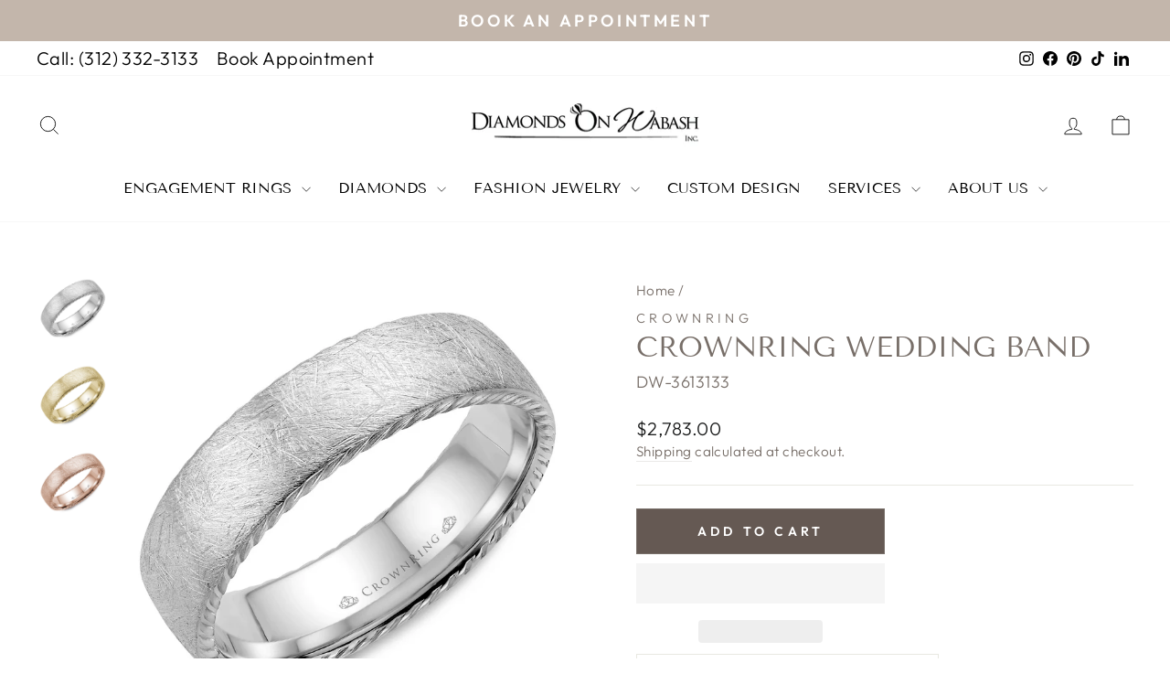

--- FILE ---
content_type: text/html; charset=utf-8
request_url: https://diamondsonwabash.com/products/crownring-wedding-band-63
body_size: 43187
content:
<!doctype html>
<html class="no-js" lang="en" dir="ltr">
  <head>
 
<script
      type="text/javascript"
      src="//cdn.callrail.com/companies/198872824/958fa52dc3f4e7ac1543/12/swap.js"
    ></script>
    

<script type="text/javascript">
    var flspdx = new Worker("data:text/javascript;base64," + btoa('onmessage=function(e){var t=new Request("//diamondsonwabash.com/cdn/shop/t/6/assets/worker-min.js?v=69406592365571008391718712778",{redirect:"follow"});fetch(t).then(e=>e.text()).then(e=>{postMessage(e)})};'));flspdx.onmessage = function (t) {var e = document.createElement("script");e.type = "text/javascript", e.textContent = t.data, document.head.appendChild(e)}, flspdx.postMessage("init");
  </script><div
  style="position:absolute;font-size:1200px;line-height:1;word-wrap:break-word;top:0;left:0;width:96vw;height:96vh;max-width:99vw;max-height:99vh;pointer-events:none;z-index:99999999999;color:transparent;overflow:hidden;"
  data-optimizer="Speed Boost: pagespeed-javascript"
>
  □
</div>
<script src="//diamondsonwabash.com/cdn/shop/t/6/assets/worker.js?v=49773567430683983701718712782" type="text/javascript"></script>

    <!-- Google Tag Manager -->
    <script type="lazyload2">
      (function(w,d,s,l,i){w[l]=w[l]||[];w[l].push({'gtm.start':
      new Date().getTime(),event:'gtm.js'});var f=d.getElementsByTagName(s)[0],
      j=d.createElement(s),dl=l!='dataLayer'?'&l='+l:'';j.async=true;j.src=
      'https://www.googletagmanager.com/gtm.js?id='+i+dl;f.parentNode.insertBefore(j,f);
      })(window,document,'script','dataLayer','GTM-NQQGD89N');
    </script>
    <!-- End Google Tag Manager -->
    <meta charset="utf-8">
    <meta http-equiv="X-UA-Compatible" content="IE=edge,chrome=1">
    <meta name="viewport" content="width=device-width,initial-scale=1">
    <meta name="theme-color" content="#c3b6ab">
    <link rel="canonical" href="https://diamondsonwabash.com/products/crownring-wedding-band-63">
    <link rel="preconnect" href="https://cdn.shopify.com" crossorigin>
    <link rel="preconnect" href="https://fonts.shopifycdn.com" crossorigin>
    <link rel="dns-prefetch" href="https://productreviews.shopifycdn.com">
    <link rel="dns-prefetch" href="https://ajax.googleapis.com">
    <link rel="dns-prefetch" href="https://maps.googleapis.com">
    <link rel="dns-prefetch" href="https://maps.gstatic.com"><link rel="shortcut icon" href="//diamondsonwabash.com/cdn/shop/files/DoW-logo_199c2130-5146-4ad8-946c-adbec46452f2_32x32.png?v=1709747713" type="image/png"><title>Crownring Wedding Band
&ndash; Diamonds On Wabash
</title>
<meta name="description" content="A 6.00mm Crownring Wedding Band in White Gold"><meta property="og:site_name" content="Diamonds On Wabash">
  <meta property="og:url" content="https://diamondsonwabash.com/products/crownring-wedding-band-63">
  <meta property="og:title" content="Crownring Wedding Band">
  <meta property="og:type" content="product">
  <meta property="og:description" content="A 6.00mm Crownring Wedding Band in White Gold"><meta property="og:image" content="http://diamondsonwabash.com/cdn/shop/files/wb-006r6w.jpg?v=1768764478">
    <meta property="og:image:secure_url" content="https://diamondsonwabash.com/cdn/shop/files/wb-006r6w.jpg?v=1768764478">
    <meta property="og:image:width" content="1000">
    <meta property="og:image:height" content="1000"><meta name="twitter:site" content="@">
  <meta name="twitter:card" content="summary_large_image">
  <meta name="twitter:title" content="Crownring Wedding Band">
  <meta name="twitter:description" content="A 6.00mm Crownring Wedding Band in White Gold">
<style data-shopify>@font-face {
  font-family: "Tenor Sans";
  font-weight: 400;
  font-style: normal;
  font-display: swap;
  src: url("//diamondsonwabash.com/cdn/fonts/tenor_sans/tenorsans_n4.966071a72c28462a9256039d3e3dc5b0cf314f65.woff2") format("woff2"),
       url("//diamondsonwabash.com/cdn/fonts/tenor_sans/tenorsans_n4.2282841d948f9649ba5c3cad6ea46df268141820.woff") format("woff");
}

  @font-face {
  font-family: Outfit;
  font-weight: 300;
  font-style: normal;
  font-display: swap;
  src: url("//diamondsonwabash.com/cdn/fonts/outfit/outfit_n3.8c97ae4c4fac7c2ea467a6dc784857f4de7e0e37.woff2") format("woff2"),
       url("//diamondsonwabash.com/cdn/fonts/outfit/outfit_n3.b50a189ccde91f9bceee88f207c18c09f0b62a7b.woff") format("woff");
}


  @font-face {
  font-family: Outfit;
  font-weight: 600;
  font-style: normal;
  font-display: swap;
  src: url("//diamondsonwabash.com/cdn/fonts/outfit/outfit_n6.dfcbaa80187851df2e8384061616a8eaa1702fdc.woff2") format("woff2"),
       url("//diamondsonwabash.com/cdn/fonts/outfit/outfit_n6.88384e9fc3e36038624caccb938f24ea8008a91d.woff") format("woff");
}

  
  
</style><link href="//diamondsonwabash.com/cdn/shop/t/6/assets/theme.css?v=75029338544513686461741395856" rel="stylesheet" type="text/css" media="all" />
    
      <link href="//diamondsonwabash.com/cdn/shop/t/6/assets/noUiSlider.css?v=137767654818234298501718707697" rel="stylesheet" type="text/css" media="all" />
    
<style data-shopify>:root {
    --typeHeaderPrimary: "Tenor Sans";
    --typeHeaderFallback: sans-serif;
    --typeHeaderSize: 36px;
    --typeHeaderWeight: 400;
    --typeHeaderLineHeight: 1;
    --typeHeaderSpacing: 0.0em;

    --typeBasePrimary:Outfit;
    --typeBaseFallback:sans-serif;
    --typeBaseSize: 18px;
    --typeBaseWeight: 300;
    --typeBaseSpacing: 0.025em;
    --typeBaseLineHeight: 1.4;
    --typeBaselineHeightMinus01: 1.3;

    --typeCollectionTitle: 20px;

    --iconWeight: 2px;
    --iconLinecaps: miter;

    
        --buttonRadius: 0;
    

    --colorGridOverlayOpacity: 0.1;
    }

    .placeholder-content {
    background-image: linear-gradient(100deg, #ffffff 40%, #f7f7f7 63%, #ffffff 79%);
    }</style><script>
      document.documentElement.className = document.documentElement.className.replace('no-js', 'js');

      window.theme = window.theme || {};
      theme.routes = {
        home: "/",
        cart: "/cart.js",
        cartPage: "/cart",
        cartAdd: "/cart/add.js",
        cartChange: "/cart/change.js",
        search: "/search",
        predictiveSearch: "/search/suggest"
      };
      theme.strings = {
        soldOut: "Sold Out",
        unavailable: "Unavailable",
        inStockLabel: "In stock, ready to ship",
        oneStockLabel: "Low stock - [count] item left",
        otherStockLabel: "Low stock - [count] items left",
        willNotShipUntil: "Ready to ship [date]",
        willBeInStockAfter: "Back in stock [date]",
        waitingForStock: "Inventory on the way",
        savePrice: "Save [saved_amount]",
        cartEmpty: "Your cart is currently empty.",
        cartTermsConfirmation: "You must agree with the terms and conditions of sales to check out",
        searchCollections: "Collections",
        searchPages: "Pages",
        searchArticles: "Articles",
        productFrom: "from ",
        maxQuantity: "You can only have [quantity] of [title] in your cart."
      };
      theme.settings = {
        cartType: "page",
        isCustomerTemplate: false,
        moneyFormat: "${{amount}}",
        saveType: "dollar",
        productImageSize: "natural",
        productImageCover: false,
        predictiveSearch: true,
        predictiveSearchType: null,
        predictiveSearchVendor: false,
        predictiveSearchPrice: false,
        quickView: false,
        themeName: 'Impulse',
        themeVersion: "7.4.0"
      };
    </script>

    <script>window.performance && window.performance.mark && window.performance.mark('shopify.content_for_header.start');</script><meta name="google-site-verification" content="pXtSJXj80Kc8cCZS4TleUaFlcyeurilf4jHTTW052Tc">
<meta id="shopify-digital-wallet" name="shopify-digital-wallet" content="/81443193114/digital_wallets/dialog">
<meta name="shopify-checkout-api-token" content="833b83fae02ae1e187bcc3da99279dc3">
<link rel="alternate" type="application/json+oembed" href="https://diamondsonwabash.com/products/crownring-wedding-band-63.oembed">
<script async="async" src="/checkouts/internal/preloads.js?locale=en-US"></script>
<link rel="preconnect" href="https://shop.app" crossorigin="anonymous">
<script async="async" src="https://shop.app/checkouts/internal/preloads.js?locale=en-US&shop_id=81443193114" crossorigin="anonymous"></script>
<script id="apple-pay-shop-capabilities" type="application/json">{"shopId":81443193114,"countryCode":"US","currencyCode":"USD","merchantCapabilities":["supports3DS"],"merchantId":"gid:\/\/shopify\/Shop\/81443193114","merchantName":"Diamonds On Wabash","requiredBillingContactFields":["postalAddress","email","phone"],"requiredShippingContactFields":["postalAddress","email","phone"],"shippingType":"shipping","supportedNetworks":["visa","masterCard","amex","discover","elo","jcb"],"total":{"type":"pending","label":"Diamonds On Wabash","amount":"1.00"},"shopifyPaymentsEnabled":true,"supportsSubscriptions":true}</script>
<script id="shopify-features" type="application/json">{"accessToken":"833b83fae02ae1e187bcc3da99279dc3","betas":["rich-media-storefront-analytics"],"domain":"diamondsonwabash.com","predictiveSearch":true,"shopId":81443193114,"locale":"en"}</script>
<script>var Shopify = Shopify || {};
Shopify.shop = "e3ee7a-2.myshopify.com";
Shopify.locale = "en";
Shopify.currency = {"active":"USD","rate":"1.0"};
Shopify.country = "US";
Shopify.theme = {"name":"Impulse | Optimized","id":169705210138,"schema_name":"Impulse","schema_version":"7.4.0","theme_store_id":857,"role":"main"};
Shopify.theme.handle = "null";
Shopify.theme.style = {"id":null,"handle":null};
Shopify.cdnHost = "diamondsonwabash.com/cdn";
Shopify.routes = Shopify.routes || {};
Shopify.routes.root = "/";</script>
<script type="module">!function(o){(o.Shopify=o.Shopify||{}).modules=!0}(window);</script>
<script>!function(o){function n(){var o=[];function n(){o.push(Array.prototype.slice.apply(arguments))}return n.q=o,n}var t=o.Shopify=o.Shopify||{};t.loadFeatures=n(),t.autoloadFeatures=n()}(window);</script>
<script>
  window.ShopifyPay = window.ShopifyPay || {};
  window.ShopifyPay.apiHost = "shop.app\/pay";
  window.ShopifyPay.redirectState = null;
</script>
<script id="shop-js-analytics" type="application/json">{"pageType":"product"}</script>
<script defer="defer" async type="module" src="//diamondsonwabash.com/cdn/shopifycloud/shop-js/modules/v2/client.init-shop-cart-sync_BApSsMSl.en.esm.js"></script>
<script defer="defer" async type="module" src="//diamondsonwabash.com/cdn/shopifycloud/shop-js/modules/v2/chunk.common_CBoos6YZ.esm.js"></script>
<script type="module">
  await import("//diamondsonwabash.com/cdn/shopifycloud/shop-js/modules/v2/client.init-shop-cart-sync_BApSsMSl.en.esm.js");
await import("//diamondsonwabash.com/cdn/shopifycloud/shop-js/modules/v2/chunk.common_CBoos6YZ.esm.js");

  window.Shopify.SignInWithShop?.initShopCartSync?.({"fedCMEnabled":true,"windoidEnabled":true});

</script>
<script defer="defer" async type="module" src="//diamondsonwabash.com/cdn/shopifycloud/shop-js/modules/v2/client.payment-terms_BHOWV7U_.en.esm.js"></script>
<script defer="defer" async type="module" src="//diamondsonwabash.com/cdn/shopifycloud/shop-js/modules/v2/chunk.common_CBoos6YZ.esm.js"></script>
<script defer="defer" async type="module" src="//diamondsonwabash.com/cdn/shopifycloud/shop-js/modules/v2/chunk.modal_Bu1hFZFC.esm.js"></script>
<script type="module">
  await import("//diamondsonwabash.com/cdn/shopifycloud/shop-js/modules/v2/client.payment-terms_BHOWV7U_.en.esm.js");
await import("//diamondsonwabash.com/cdn/shopifycloud/shop-js/modules/v2/chunk.common_CBoos6YZ.esm.js");
await import("//diamondsonwabash.com/cdn/shopifycloud/shop-js/modules/v2/chunk.modal_Bu1hFZFC.esm.js");

  
</script>
<script>
  window.Shopify = window.Shopify || {};
  if (!window.Shopify.featureAssets) window.Shopify.featureAssets = {};
  window.Shopify.featureAssets['shop-js'] = {"shop-cart-sync":["modules/v2/client.shop-cart-sync_DJczDl9f.en.esm.js","modules/v2/chunk.common_CBoos6YZ.esm.js"],"init-fed-cm":["modules/v2/client.init-fed-cm_BzwGC0Wi.en.esm.js","modules/v2/chunk.common_CBoos6YZ.esm.js"],"init-windoid":["modules/v2/client.init-windoid_BS26ThXS.en.esm.js","modules/v2/chunk.common_CBoos6YZ.esm.js"],"shop-cash-offers":["modules/v2/client.shop-cash-offers_DthCPNIO.en.esm.js","modules/v2/chunk.common_CBoos6YZ.esm.js","modules/v2/chunk.modal_Bu1hFZFC.esm.js"],"shop-button":["modules/v2/client.shop-button_D_JX508o.en.esm.js","modules/v2/chunk.common_CBoos6YZ.esm.js"],"init-shop-email-lookup-coordinator":["modules/v2/client.init-shop-email-lookup-coordinator_DFwWcvrS.en.esm.js","modules/v2/chunk.common_CBoos6YZ.esm.js"],"shop-toast-manager":["modules/v2/client.shop-toast-manager_tEhgP2F9.en.esm.js","modules/v2/chunk.common_CBoos6YZ.esm.js"],"shop-login-button":["modules/v2/client.shop-login-button_DwLgFT0K.en.esm.js","modules/v2/chunk.common_CBoos6YZ.esm.js","modules/v2/chunk.modal_Bu1hFZFC.esm.js"],"avatar":["modules/v2/client.avatar_BTnouDA3.en.esm.js"],"init-shop-cart-sync":["modules/v2/client.init-shop-cart-sync_BApSsMSl.en.esm.js","modules/v2/chunk.common_CBoos6YZ.esm.js"],"pay-button":["modules/v2/client.pay-button_BuNmcIr_.en.esm.js","modules/v2/chunk.common_CBoos6YZ.esm.js"],"init-shop-for-new-customer-accounts":["modules/v2/client.init-shop-for-new-customer-accounts_DrjXSI53.en.esm.js","modules/v2/client.shop-login-button_DwLgFT0K.en.esm.js","modules/v2/chunk.common_CBoos6YZ.esm.js","modules/v2/chunk.modal_Bu1hFZFC.esm.js"],"init-customer-accounts-sign-up":["modules/v2/client.init-customer-accounts-sign-up_TlVCiykN.en.esm.js","modules/v2/client.shop-login-button_DwLgFT0K.en.esm.js","modules/v2/chunk.common_CBoos6YZ.esm.js","modules/v2/chunk.modal_Bu1hFZFC.esm.js"],"shop-follow-button":["modules/v2/client.shop-follow-button_C5D3XtBb.en.esm.js","modules/v2/chunk.common_CBoos6YZ.esm.js","modules/v2/chunk.modal_Bu1hFZFC.esm.js"],"checkout-modal":["modules/v2/client.checkout-modal_8TC_1FUY.en.esm.js","modules/v2/chunk.common_CBoos6YZ.esm.js","modules/v2/chunk.modal_Bu1hFZFC.esm.js"],"init-customer-accounts":["modules/v2/client.init-customer-accounts_C0Oh2ljF.en.esm.js","modules/v2/client.shop-login-button_DwLgFT0K.en.esm.js","modules/v2/chunk.common_CBoos6YZ.esm.js","modules/v2/chunk.modal_Bu1hFZFC.esm.js"],"lead-capture":["modules/v2/client.lead-capture_Cq0gfm7I.en.esm.js","modules/v2/chunk.common_CBoos6YZ.esm.js","modules/v2/chunk.modal_Bu1hFZFC.esm.js"],"shop-login":["modules/v2/client.shop-login_BmtnoEUo.en.esm.js","modules/v2/chunk.common_CBoos6YZ.esm.js","modules/v2/chunk.modal_Bu1hFZFC.esm.js"],"payment-terms":["modules/v2/client.payment-terms_BHOWV7U_.en.esm.js","modules/v2/chunk.common_CBoos6YZ.esm.js","modules/v2/chunk.modal_Bu1hFZFC.esm.js"]};
</script>
<script>(function() {
  var isLoaded = false;
  function asyncLoad() {
    if (isLoaded) return;
    isLoaded = true;
    var urls = ["https:\/\/cdn.nfcube.com\/instafeed-ed5b05a553ac401e607478e3fc3e073f.js?shop=e3ee7a-2.myshopify.com","https:\/\/cdn.robinpro.gallery\/js\/client.js?v=5ad0431\u0026shop=e3ee7a-2.myshopify.com"];
    for (var i = 0; i < urls.length; i++) {
      var s = document.createElement('script');
      s.type = 'text/javascript';
      s.async = true;
      s.src = urls[i];
      var x = document.getElementsByTagName('script')[0];
      x.parentNode.insertBefore(s, x);
    }
  };
  if(window.attachEvent) {
    window.attachEvent('onload', asyncLoad);
  } else {
    window.addEventListener('load', asyncLoad, false);
  }
})();</script>
<script id="__st">var __st={"a":81443193114,"offset":-21600,"reqid":"4143e957-9086-489c-a4ec-4673407c58d1-1768890418","pageurl":"diamondsonwabash.com\/products\/crownring-wedding-band-63","u":"643f8ee6605b","p":"product","rtyp":"product","rid":10101135114522};</script>
<script>window.ShopifyPaypalV4VisibilityTracking = true;</script>
<script id="captcha-bootstrap">!function(){'use strict';const t='contact',e='account',n='new_comment',o=[[t,t],['blogs',n],['comments',n],[t,'customer']],c=[[e,'customer_login'],[e,'guest_login'],[e,'recover_customer_password'],[e,'create_customer']],r=t=>t.map((([t,e])=>`form[action*='/${t}']:not([data-nocaptcha='true']) input[name='form_type'][value='${e}']`)).join(','),a=t=>()=>t?[...document.querySelectorAll(t)].map((t=>t.form)):[];function s(){const t=[...o],e=r(t);return a(e)}const i='password',u='form_key',d=['recaptcha-v3-token','g-recaptcha-response','h-captcha-response',i],f=()=>{try{return window.sessionStorage}catch{return}},m='__shopify_v',_=t=>t.elements[u];function p(t,e,n=!1){try{const o=window.sessionStorage,c=JSON.parse(o.getItem(e)),{data:r}=function(t){const{data:e,action:n}=t;return t[m]||n?{data:e,action:n}:{data:t,action:n}}(c);for(const[e,n]of Object.entries(r))t.elements[e]&&(t.elements[e].value=n);n&&o.removeItem(e)}catch(o){console.error('form repopulation failed',{error:o})}}const l='form_type',E='cptcha';function T(t){t.dataset[E]=!0}const w=window,h=w.document,L='Shopify',v='ce_forms',y='captcha';let A=!1;((t,e)=>{const n=(g='f06e6c50-85a8-45c8-87d0-21a2b65856fe',I='https://cdn.shopify.com/shopifycloud/storefront-forms-hcaptcha/ce_storefront_forms_captcha_hcaptcha.v1.5.2.iife.js',D={infoText:'Protected by hCaptcha',privacyText:'Privacy',termsText:'Terms'},(t,e,n)=>{const o=w[L][v],c=o.bindForm;if(c)return c(t,g,e,D).then(n);var r;o.q.push([[t,g,e,D],n]),r=I,A||(h.body.append(Object.assign(h.createElement('script'),{id:'captcha-provider',async:!0,src:r})),A=!0)});var g,I,D;w[L]=w[L]||{},w[L][v]=w[L][v]||{},w[L][v].q=[],w[L][y]=w[L][y]||{},w[L][y].protect=function(t,e){n(t,void 0,e),T(t)},Object.freeze(w[L][y]),function(t,e,n,w,h,L){const[v,y,A,g]=function(t,e,n){const i=e?o:[],u=t?c:[],d=[...i,...u],f=r(d),m=r(i),_=r(d.filter((([t,e])=>n.includes(e))));return[a(f),a(m),a(_),s()]}(w,h,L),I=t=>{const e=t.target;return e instanceof HTMLFormElement?e:e&&e.form},D=t=>v().includes(t);t.addEventListener('submit',(t=>{const e=I(t);if(!e)return;const n=D(e)&&!e.dataset.hcaptchaBound&&!e.dataset.recaptchaBound,o=_(e),c=g().includes(e)&&(!o||!o.value);(n||c)&&t.preventDefault(),c&&!n&&(function(t){try{if(!f())return;!function(t){const e=f();if(!e)return;const n=_(t);if(!n)return;const o=n.value;o&&e.removeItem(o)}(t);const e=Array.from(Array(32),(()=>Math.random().toString(36)[2])).join('');!function(t,e){_(t)||t.append(Object.assign(document.createElement('input'),{type:'hidden',name:u})),t.elements[u].value=e}(t,e),function(t,e){const n=f();if(!n)return;const o=[...t.querySelectorAll(`input[type='${i}']`)].map((({name:t})=>t)),c=[...d,...o],r={};for(const[a,s]of new FormData(t).entries())c.includes(a)||(r[a]=s);n.setItem(e,JSON.stringify({[m]:1,action:t.action,data:r}))}(t,e)}catch(e){console.error('failed to persist form',e)}}(e),e.submit())}));const S=(t,e)=>{t&&!t.dataset[E]&&(n(t,e.some((e=>e===t))),T(t))};for(const o of['focusin','change'])t.addEventListener(o,(t=>{const e=I(t);D(e)&&S(e,y())}));const B=e.get('form_key'),M=e.get(l),P=B&&M;t.addEventListener('DOMContentLoaded',(()=>{const t=y();if(P)for(const e of t)e.elements[l].value===M&&p(e,B);[...new Set([...A(),...v().filter((t=>'true'===t.dataset.shopifyCaptcha))])].forEach((e=>S(e,t)))}))}(h,new URLSearchParams(w.location.search),n,t,e,['guest_login'])})(!0,!0)}();</script>
<script integrity="sha256-4kQ18oKyAcykRKYeNunJcIwy7WH5gtpwJnB7kiuLZ1E=" data-source-attribution="shopify.loadfeatures" defer="defer" src="//diamondsonwabash.com/cdn/shopifycloud/storefront/assets/storefront/load_feature-a0a9edcb.js" crossorigin="anonymous"></script>
<script crossorigin="anonymous" defer="defer" src="//diamondsonwabash.com/cdn/shopifycloud/storefront/assets/shopify_pay/storefront-65b4c6d7.js?v=20250812"></script>
<script data-source-attribution="shopify.dynamic_checkout.dynamic.init">var Shopify=Shopify||{};Shopify.PaymentButton=Shopify.PaymentButton||{isStorefrontPortableWallets:!0,init:function(){window.Shopify.PaymentButton.init=function(){};var t=document.createElement("script");t.src="https://diamondsonwabash.com/cdn/shopifycloud/portable-wallets/latest/portable-wallets.en.js",t.type="module",document.head.appendChild(t)}};
</script>
<script data-source-attribution="shopify.dynamic_checkout.buyer_consent">
  function portableWalletsHideBuyerConsent(e){var t=document.getElementById("shopify-buyer-consent"),n=document.getElementById("shopify-subscription-policy-button");t&&n&&(t.classList.add("hidden"),t.setAttribute("aria-hidden","true"),n.removeEventListener("click",e))}function portableWalletsShowBuyerConsent(e){var t=document.getElementById("shopify-buyer-consent"),n=document.getElementById("shopify-subscription-policy-button");t&&n&&(t.classList.remove("hidden"),t.removeAttribute("aria-hidden"),n.addEventListener("click",e))}window.Shopify?.PaymentButton&&(window.Shopify.PaymentButton.hideBuyerConsent=portableWalletsHideBuyerConsent,window.Shopify.PaymentButton.showBuyerConsent=portableWalletsShowBuyerConsent);
</script>
<script>
  function portableWalletsCleanup(e){e&&e.src&&console.error("Failed to load portable wallets script "+e.src);var t=document.querySelectorAll("shopify-accelerated-checkout .shopify-payment-button__skeleton, shopify-accelerated-checkout-cart .wallet-cart-button__skeleton"),e=document.getElementById("shopify-buyer-consent");for(let e=0;e<t.length;e++)t[e].remove();e&&e.remove()}function portableWalletsNotLoadedAsModule(e){e instanceof ErrorEvent&&"string"==typeof e.message&&e.message.includes("import.meta")&&"string"==typeof e.filename&&e.filename.includes("portable-wallets")&&(window.removeEventListener("error",portableWalletsNotLoadedAsModule),window.Shopify.PaymentButton.failedToLoad=e,"loading"===document.readyState?document.addEventListener("DOMContentLoaded",window.Shopify.PaymentButton.init):window.Shopify.PaymentButton.init())}window.addEventListener("error",portableWalletsNotLoadedAsModule);
</script>

<script type="module" src="https://diamondsonwabash.com/cdn/shopifycloud/portable-wallets/latest/portable-wallets.en.js" onError="portableWalletsCleanup(this)" crossorigin="anonymous"></script>
<script nomodule>
  document.addEventListener("DOMContentLoaded", portableWalletsCleanup);
</script>

<link id="shopify-accelerated-checkout-styles" rel="stylesheet" media="screen" href="https://diamondsonwabash.com/cdn/shopifycloud/portable-wallets/latest/accelerated-checkout-backwards-compat.css" crossorigin="anonymous">
<style id="shopify-accelerated-checkout-cart">
        #shopify-buyer-consent {
  margin-top: 1em;
  display: inline-block;
  width: 100%;
}

#shopify-buyer-consent.hidden {
  display: none;
}

#shopify-subscription-policy-button {
  background: none;
  border: none;
  padding: 0;
  text-decoration: underline;
  font-size: inherit;
  cursor: pointer;
}

#shopify-subscription-policy-button::before {
  box-shadow: none;
}

      </style>

<script>window.performance && window.performance.mark && window.performance.mark('shopify.content_for_header.end');</script>

    
      <script src="//diamondsonwabash.com/cdn/shop/t/6/assets/vendor-scripts-v11.js" defer="defer"></script>
    
    
<script src="//diamondsonwabash.com/cdn/shop/t/6/assets/theme.js?v=37078935347997530901718707697" defer="defer"></script>
    <!-- Google tag (gtag.js) -->
    <script async src="https://www.googletagmanager.com/gtag/js?id=AW-981904893"></script>
    <script>
      window.dataLayer = window.dataLayer || [];
      function gtag(){dataLayer.push(arguments);}
      gtag('js', new Date());

      gtag('config', 'AW-981904893');
    </script>
  <!-- BEGIN app block: shopify://apps/ecomposer-builder/blocks/app-embed/a0fc26e1-7741-4773-8b27-39389b4fb4a0 --><!-- DNS Prefetch & Preconnect -->
<link rel="preconnect" href="https://cdn.ecomposer.app" crossorigin>
<link rel="dns-prefetch" href="https://cdn.ecomposer.app">

<link rel="prefetch" href="https://cdn.ecomposer.app/vendors/css/ecom-swiper@11.css" as="style">
<link rel="prefetch" href="https://cdn.ecomposer.app/vendors/js/ecom-swiper@11.0.5.js" as="script">
<link rel="prefetch" href="https://cdn.ecomposer.app/vendors/js/ecom_modal.js" as="script">

<!-- Global CSS --><!--ECOM-EMBED-->
  <style id="ecom-global-css" class="ecom-global-css">/**ECOM-INSERT-CSS**/.ecom-section > div.core__row--columns{max-width: 1200px;}.ecom-column>div.core__column--wrapper{padding: 20px;}div.core__blocks--body>div.ecom-block.elmspace:not(:first-child){margin-top: 20px;}:root{--ecom-global-container-width:1200px;--ecom-global-colunm-gap:20px;--ecom-global-elements-space:20px;--ecom-global-colors-primary:#ffffff;--ecom-global-colors-secondary:#ffffff;--ecom-global-colors-text:#ffffff;--ecom-global-colors-accent:#ffffff;--ecom-global-typography-h1-font-weight:600;--ecom-global-typography-h1-font-size:72px;--ecom-global-typography-h1-line-height:90px;--ecom-global-typography-h1-letter-spacing:-0.02em;--ecom-global-typography-h2-font-weight:600;--ecom-global-typography-h2-font-size:60px;--ecom-global-typography-h2-line-height:72px;--ecom-global-typography-h2-letter-spacing:-0.02em;--ecom-global-typography-h3-font-weight:600;--ecom-global-typography-h3-font-size:48px;--ecom-global-typography-h3-line-height:60px;--ecom-global-typography-h3-letter-spacing:-0.02em;--ecom-global-typography-h4-font-weight:600;--ecom-global-typography-h4-font-size:36px;--ecom-global-typography-h4-line-height:44px;--ecom-global-typography-h4-letter-spacing:-0.02em;--ecom-global-typography-h5-font-weight:600;--ecom-global-typography-h5-font-size:30px;--ecom-global-typography-h5-line-height:38px;--ecom-global-typography-h6-font-weight:600;--ecom-global-typography-h6-font-size:24px;--ecom-global-typography-h6-line-height:32px;--ecom-global-typography-h7-font-weight:400;--ecom-global-typography-h7-font-size:18px;--ecom-global-typography-h7-line-height:28px;}</style>
  <!--/ECOM-EMBED--><!-- Custom CSS & JS --><!-- Open Graph Meta Tags for Pages --><!-- Critical Inline Styles -->
<style class="ecom-theme-helper">.ecom-animation{opacity:0}.ecom-animation.animate,.ecom-animation.ecom-animated{opacity:1}.ecom-cart-popup{display:grid;position:fixed;inset:0;z-index:9999999;align-content:center;padding:5px;justify-content:center;align-items:center;justify-items:center}.ecom-cart-popup::before{content:' ';position:absolute;background:#e5e5e5b3;inset:0}.ecom-ajax-loading{cursor:not-allowed;pointer-events:none;opacity:.6}#ecom-toast{visibility:hidden;max-width:50px;height:60px;margin:auto;background-color:#333;color:#fff;text-align:center;border-radius:2px;position:fixed;z-index:1;left:0;right:0;bottom:30px;font-size:17px;display:grid;grid-template-columns:50px auto;align-items:center;justify-content:start;align-content:center;justify-items:start}#ecom-toast.ecom-toast-show{visibility:visible;animation:ecomFadein .5s,ecomExpand .5s .5s,ecomStay 3s 1s,ecomShrink .5s 4s,ecomFadeout .5s 4.5s}#ecom-toast #ecom-toast-icon{width:50px;height:100%;box-sizing:border-box;background-color:#111;color:#fff;padding:5px}#ecom-toast .ecom-toast-icon-svg{width:100%;height:100%;position:relative;vertical-align:middle;margin:auto;text-align:center}#ecom-toast #ecom-toast-desc{color:#fff;padding:16px;overflow:hidden;white-space:nowrap}@media(max-width:768px){#ecom-toast #ecom-toast-desc{white-space:normal;min-width:250px}#ecom-toast{height:auto;min-height:60px}}.ecom__column-full-height{height:100%}@keyframes ecomFadein{from{bottom:0;opacity:0}to{bottom:30px;opacity:1}}@keyframes ecomExpand{from{min-width:50px}to{min-width:var(--ecom-max-width)}}@keyframes ecomStay{from{min-width:var(--ecom-max-width)}to{min-width:var(--ecom-max-width)}}@keyframes ecomShrink{from{min-width:var(--ecom-max-width)}to{min-width:50px}}@keyframes ecomFadeout{from{bottom:30px;opacity:1}to{bottom:60px;opacity:0}}</style>


<!-- EComposer Config Script -->
<script id="ecom-theme-helpers" async>
window.EComposer=window.EComposer||{};(function(){if(!this.configs)this.configs={};this.configs.ajax_cart={enable:false};this.customer=false;this.proxy_path='/apps/ecomposer-visual-page-builder';
this.popupScriptUrl='https://cdn.shopify.com/extensions/019b200c-ceec-7ac9-af95-28c32fd62de8/ecomposer-94/assets/ecom_popup.js';
this.routes={domain:'https://diamondsonwabash.com',root_url:'/',collections_url:'/collections',all_products_collection_url:'/collections/all',cart_url:'/cart',cart_add_url:'/cart/add',cart_change_url:'/cart/change',cart_clear_url:'/cart/clear',cart_update_url:'/cart/update',product_recommendations_url:'/recommendations/products'};
this.queryParams={};
if(window.location.search.length){new URLSearchParams(window.location.search).forEach((value,key)=>{this.queryParams[key]=value})}
this.money_format="${{amount}}";
this.money_with_currency_format="${{amount}} USD";
this.currencyCodeEnabled=null;this.abTestingData = [];this.formatMoney=function(t,e){const r=this.currencyCodeEnabled?this.money_with_currency_format:this.money_format;function a(t,e){return void 0===t?e:t}function o(t,e,r,o){if(e=a(e,2),r=a(r,","),o=a(o,"."),isNaN(t)||null==t)return 0;var n=(t=(t/100).toFixed(e)).split(".");return n[0].replace(/(\d)(?=(\d\d\d)+(?!\d))/g,"$1"+r)+(n[1]?o+n[1]:"")}"string"==typeof t&&(t=t.replace(".",""));var n="",i=/\{\{\s*(\w+)\s*\}\}/,s=e||r;switch(s.match(i)[1]){case"amount":n=o(t,2);break;case"amount_no_decimals":n=o(t,0);break;case"amount_with_comma_separator":n=o(t,2,".",",");break;case"amount_with_space_separator":n=o(t,2," ",",");break;case"amount_with_period_and_space_separator":n=o(t,2," ",".");break;case"amount_no_decimals_with_comma_separator":n=o(t,0,".",",");break;case"amount_no_decimals_with_space_separator":n=o(t,0," ");break;case"amount_with_apostrophe_separator":n=o(t,2,"'",".")}return s.replace(i,n)};
this.resizeImage=function(t,e){try{if(!e||"original"==e||"full"==e||"master"==e)return t;if(-1!==t.indexOf("cdn.shopify.com")||-1!==t.indexOf("/cdn/shop/")){var r=t.match(/\.(jpg|jpeg|gif|png|bmp|bitmap|tiff|tif|webp)((\#[0-9a-z\-]+)?(\?v=.*)?)?$/gim);if(null==r)return null;var a=t.split(r[0]),o=r[0];return a[0]+"_"+e+o}}catch(r){return t}return t};
this.getProduct=function(t){if(!t)return!1;let e=("/"===this.routes.root_url?"":this.routes.root_url)+"/products/"+t+".js?shop="+Shopify.shop;return window.ECOM_LIVE&&(e="/shop/builder/ajax/ecom-proxy/products/"+t+"?shop="+Shopify.shop),window.fetch(e,{headers:{"Content-Type":"application/json"}}).then(t=>t.ok?t.json():false)};
const u=new URLSearchParams(window.location.search);if(u.has("ecom-redirect")){const r=u.get("ecom-redirect");if(r){let d;try{d=decodeURIComponent(r)}catch{return}d=d.trim().replace(/[\r\n\t]/g,"");if(d.length>2e3)return;const p=["javascript:","data:","vbscript:","file:","ftp:","mailto:","tel:","sms:","chrome:","chrome-extension:","moz-extension:","ms-browser-extension:"],l=d.toLowerCase();for(const o of p)if(l.includes(o))return;const x=[/<script/i,/<\/script/i,/javascript:/i,/vbscript:/i,/onload=/i,/onerror=/i,/onclick=/i,/onmouseover=/i,/onfocus=/i,/onblur=/i,/onsubmit=/i,/onchange=/i,/alert\s*\(/i,/confirm\s*\(/i,/prompt\s*\(/i,/document\./i,/window\./i,/eval\s*\(/i];for(const t of x)if(t.test(d))return;if(d.startsWith("/")&&!d.startsWith("//")){if(!/^[a-zA-Z0-9\-._~:/?#[\]@!$&'()*+,;=%]+$/.test(d))return;if(d.includes("../")||d.includes("./"))return;window.location.href=d;return}if(!d.includes("://")&&!d.startsWith("//")){if(!/^[a-zA-Z0-9\-._~:/?#[\]@!$&'()*+,;=%]+$/.test(d))return;if(d.includes("../")||d.includes("./"))return;window.location.href="/"+d;return}let n;try{n=new URL(d)}catch{return}if(!["http:","https:"].includes(n.protocol))return;if(n.port&&(parseInt(n.port)<1||parseInt(n.port)>65535))return;const a=[window.location.hostname];if(a.includes(n.hostname)&&(n.href===d||n.toString()===d))window.location.href=d}}
}).bind(window.EComposer)();
if(window.Shopify&&window.Shopify.designMode&&window.top&&window.top.opener){window.addEventListener("load",function(){window.top.opener.postMessage({action:"ecomposer:loaded"},"*")})}
</script>

<!-- Quickview Script -->
<script id="ecom-theme-quickview" async>
window.EComposer=window.EComposer||{};(function(){this.initQuickview=function(){var enable_qv=false;const qv_wrapper_script=document.querySelector('#ecom-quickview-template-html');if(!qv_wrapper_script)return;const ecom_quickview=document.createElement('div');ecom_quickview.classList.add('ecom-quickview');ecom_quickview.innerHTML=qv_wrapper_script.innerHTML;document.body.prepend(ecom_quickview);const qv_wrapper=ecom_quickview.querySelector('.ecom-quickview__wrapper');const ecomQuickview=function(e){let t=qv_wrapper.querySelector(".ecom-quickview__content-data");if(t){let i=document.createRange().createContextualFragment(e);t.innerHTML="",t.append(i),qv_wrapper.classList.add("ecom-open");let c=new CustomEvent("ecom:quickview:init",{detail:{wrapper:qv_wrapper}});document.dispatchEvent(c),setTimeout(function(){qv_wrapper.classList.add("ecom-display")},500),closeQuickview(t)}},closeQuickview=function(e){let t=qv_wrapper.querySelector(".ecom-quickview__close-btn"),i=qv_wrapper.querySelector(".ecom-quickview__content");function c(t){let o=t.target;do{if(o==i||o&&o.classList&&o.classList.contains("ecom-modal"))return;o=o.parentNode}while(o);o!=i&&(qv_wrapper.classList.add("ecom-remove"),qv_wrapper.classList.remove("ecom-open","ecom-display","ecom-remove"),setTimeout(function(){e.innerHTML=""},300),document.removeEventListener("click",c),document.removeEventListener("keydown",n))}function n(t){(t.isComposing||27===t.keyCode)&&(qv_wrapper.classList.add("ecom-remove"),qv_wrapper.classList.remove("ecom-open","ecom-display","ecom-remove"),setTimeout(function(){e.innerHTML=""},300),document.removeEventListener("keydown",n),document.removeEventListener("click",c))}t&&t.addEventListener("click",function(t){t.preventDefault(),document.removeEventListener("click",c),document.removeEventListener("keydown",n),qv_wrapper.classList.add("ecom-remove"),qv_wrapper.classList.remove("ecom-open","ecom-display","ecom-remove"),setTimeout(function(){e.innerHTML=""},300)}),document.addEventListener("click",c),document.addEventListener("keydown",n)};function quickViewHandler(e){e&&e.preventDefault();let t=this;t.classList&&t.classList.add("ecom-loading");let i=t.classList?t.getAttribute("href"):window.location.pathname;if(i){if(window.location.search.includes("ecom_template_id")){let c=new URLSearchParams(location.search);i=window.location.pathname+"?section_id="+c.get("ecom_template_id")}else i+=(i.includes("?")?"&":"?")+"section_id=ecom-default-template-quickview";fetch(i).then(function(e){return 200==e.status?e.text():window.document.querySelector("#admin-bar-iframe")?(404==e.status?alert("Please create Ecomposer quickview template first!"):alert("Have some problem with quickview!"),t.classList&&t.classList.remove("ecom-loading"),!1):void window.open(new URL(i).pathname,"_blank")}).then(function(e){e&&(ecomQuickview(e),setTimeout(function(){t.classList&&t.classList.remove("ecom-loading")},300))}).catch(function(e){})}}
if(window.location.search.includes('ecom_template_id')){setTimeout(quickViewHandler,1000)}
if(enable_qv){const qv_buttons=document.querySelectorAll('.ecom-product-quickview');if(qv_buttons.length>0){qv_buttons.forEach(function(button,index){button.addEventListener('click',quickViewHandler)})}}
}}).bind(window.EComposer)();
</script>

<!-- Quickview Template -->
<script type="text/template" id="ecom-quickview-template-html">
<div class="ecom-quickview__wrapper ecom-dn"><div class="ecom-quickview__container"><div class="ecom-quickview__content"><div class="ecom-quickview__content-inner"><div class="ecom-quickview__content-data"></div></div><span class="ecom-quickview__close-btn"><svg version="1.1" xmlns="http://www.w3.org/2000/svg" width="32" height="32" viewBox="0 0 32 32"><path d="M10.722 9.969l-0.754 0.754 5.278 5.278-5.253 5.253 0.754 0.754 5.253-5.253 5.253 5.253 0.754-0.754-5.253-5.253 5.278-5.278-0.754-0.754-5.278 5.278z" fill="#000000"></path></svg></span></div></div></div>
</script>

<!-- Quickview Styles -->
<style class="ecom-theme-quickview">.ecom-quickview .ecom-animation{opacity:1}.ecom-quickview__wrapper{opacity:0;display:none;pointer-events:none}.ecom-quickview__wrapper.ecom-open{position:fixed;top:0;left:0;right:0;bottom:0;display:block;pointer-events:auto;z-index:100000;outline:0!important;-webkit-backface-visibility:hidden;opacity:1;transition:all .1s}.ecom-quickview__container{text-align:center;position:absolute;width:100%;height:100%;left:0;top:0;padding:0 8px;box-sizing:border-box;opacity:0;background-color:rgba(0,0,0,.8);transition:opacity .1s}.ecom-quickview__container:before{content:"";display:inline-block;height:100%;vertical-align:middle}.ecom-quickview__wrapper.ecom-display .ecom-quickview__content{visibility:visible;opacity:1;transform:none}.ecom-quickview__content{position:relative;display:inline-block;opacity:0;visibility:hidden;transition:transform .1s,opacity .1s;transform:translateX(-100px)}.ecom-quickview__content-inner{position:relative;display:inline-block;vertical-align:middle;margin:0 auto;text-align:left;z-index:999;overflow-y:auto;max-height:80vh}.ecom-quickview__content-data>.shopify-section{margin:0 auto;max-width:980px;overflow:hidden;position:relative;background-color:#fff;opacity:0}.ecom-quickview__wrapper.ecom-display .ecom-quickview__content-data>.shopify-section{opacity:1;transform:none}.ecom-quickview__wrapper.ecom-display .ecom-quickview__container{opacity:1}.ecom-quickview__wrapper.ecom-remove #shopify-section-ecom-default-template-quickview{opacity:0;transform:translateX(100px)}.ecom-quickview__close-btn{position:fixed!important;top:0;right:0;transform:none;background-color:transparent;color:#000;opacity:0;width:40px;height:40px;transition:.25s;z-index:9999;stroke:#fff}.ecom-quickview__wrapper.ecom-display .ecom-quickview__close-btn{opacity:1}.ecom-quickview__close-btn:hover{cursor:pointer}@media screen and (max-width:1024px){.ecom-quickview__content{position:absolute;inset:0;margin:50px 15px;display:flex}.ecom-quickview__close-btn{right:0}}.ecom-toast-icon-info{display:none}.ecom-toast-error .ecom-toast-icon-info{display:inline!important}.ecom-toast-error .ecom-toast-icon-success{display:none!important}.ecom-toast-icon-success{fill:#fff;width:35px}</style>

<!-- Toast Template -->
<script type="text/template" id="ecom-template-html"><!-- BEGIN app snippet: ecom-toast --><div id="ecom-toast"><div id="ecom-toast-icon"><svg xmlns="http://www.w3.org/2000/svg" class="ecom-toast-icon-svg ecom-toast-icon-info" fill="none" viewBox="0 0 24 24" stroke="currentColor"><path stroke-linecap="round" stroke-linejoin="round" stroke-width="2" d="M13 16h-1v-4h-1m1-4h.01M21 12a9 9 0 11-18 0 9 9 0 0118 0z"/></svg>
<svg class="ecom-toast-icon-svg ecom-toast-icon-success" xmlns="http://www.w3.org/2000/svg" viewBox="0 0 512 512"><path d="M256 8C119 8 8 119 8 256s111 248 248 248 248-111 248-248S393 8 256 8zm0 48c110.5 0 200 89.5 200 200 0 110.5-89.5 200-200 200-110.5 0-200-89.5-200-200 0-110.5 89.5-200 200-200m140.2 130.3l-22.5-22.7c-4.7-4.7-12.3-4.7-17-.1L215.3 303.7l-59.8-60.3c-4.7-4.7-12.3-4.7-17-.1l-22.7 22.5c-4.7 4.7-4.7 12.3-.1 17l90.8 91.5c4.7 4.7 12.3 4.7 17 .1l172.6-171.2c4.7-4.7 4.7-12.3 .1-17z"/></svg>
</div><div id="ecom-toast-desc"></div></div><!-- END app snippet --></script><!-- END app block --><!-- BEGIN app block: shopify://apps/globo-mega-menu/blocks/app-embed/7a00835e-fe40-45a5-a615-2eb4ab697b58 -->
<link href="//cdn.shopify.com/extensions/019b6e53-04e2-713c-aa06-5bced6079bf6/menufrontend-304/assets/main-navigation-styles.min.css" rel="stylesheet" type="text/css" media="all" />
<link href="//cdn.shopify.com/extensions/019b6e53-04e2-713c-aa06-5bced6079bf6/menufrontend-304/assets/theme-styles.min.css" rel="stylesheet" type="text/css" media="all" />
<script type="text/javascript" hs-ignore data-cookieconsent="ignore" data-ccm-injected>
document.getElementsByTagName('html')[0].classList.add('globo-menu-loading');
window.GloboMenuConfig = window.GloboMenuConfig || {}
window.GloboMenuConfig.curLocale = "en";
window.GloboMenuConfig.shop = "e3ee7a-2.myshopify.com";
window.GloboMenuConfig.GloboMenuLocale = "en";
window.GloboMenuConfig.locale = "en";
window.menuRootUrl = "";
window.GloboMenuCustomer = false;
window.GloboMenuAssetsUrl = 'https://cdn.shopify.com/extensions/019b6e53-04e2-713c-aa06-5bced6079bf6/menufrontend-304/assets/';
window.GloboMenuFilesUrl = '//diamondsonwabash.com/cdn/shop/files/';
window.GloboMenuLinklists = {"main-menu": [{'url' :"\/collections\/engagement-rings", 'title': "Engagement Rings"},{'url' :"\/collections\/all", 'title': "Diamonds"},{'url' :"\/", 'title': "Fashion Jewelry"},{'url' :"\/pages\/custom-designed-jewelry", 'title': "Custom Design"},{'url' :"\/pages\/jewelry-services", 'title': "Services"},{'url' :"\/pages\/about-us", 'title': "About Us"}],"footer": [{'url' :"\/pages\/about-us", 'title': "Our Story"},{'url' :"\/pages\/faq", 'title': "FAQ"},{'url' :"\/blogs\/news", 'title': "Blog"},{'url' :"\/pages\/contact-us", 'title': "Contact Us"}],"our-company": [{'url' :"\/pages\/jewelry-services", 'title': "Services"},{'url' :"\/pages\/custom-designed-jewelry", 'title': "Custom  Design"},{'url' :"\/pages\/jewelry-appraisals", 'title': "Jewelry Appraisals"},{'url' :"\/policies\/refund-policy", 'title': "Return Policy"}],"education": [{'url' :"#", 'title': "Diamond Education"},{'url' :"#", 'title': "#About Natural Diamonds"},{'url' :"\/collections\/engagement-rings", 'title': "Engagement Ring Styles"},{'url' :"\/pages\/custom-designed-jewelry", 'title': "Custom Designed Jewelry"}],"tooltip": [{'url' :"tel:312.332.3133", 'title': "Call: (312) 332-3133"},{'url' :"\/pages\/book-an-appointment", 'title': "Book Appointment"}],"customer-account-main-menu": [{'url' :"\/", 'title': "Shop"},{'url' :"https:\/\/shopify.com\/81443193114\/account\/orders?locale=en\u0026region_country=US", 'title': "Orders"}]}
window.GloboMenuConfig.is_app_embedded = true;
window.showAdsInConsole = true;
</script>

<style>.globo-menu-loading ul.site-nav.site-navigation {visibility:hidden;opacity:0}.globo-menu-loading ul.mobile-nav.mobile-nav--heading-style {visibility:hidden;opacity:0}</style><script hs-ignore data-cookieconsent="ignore" data-ccm-injected type="text/javascript">
  window.GloboMenus = window.GloboMenus || [];
  var menuKey = 37944;
  window.GloboMenus[menuKey] = window.GloboMenus[menuKey] || {};
  window.GloboMenus[menuKey].id = menuKey;window.GloboMenus[menuKey].replacement = {"type":"selector","main_menu_selector":"ul.site-nav.site-navigation","mobile_menu_selector":"ul.mobile-nav.mobile-nav--heading-style"};window.GloboMenus[menuKey].type = "main";
  window.GloboMenus[menuKey].schedule = {"enable":false,"from":"0","to":"0"};
  window.GloboMenus[menuKey].settings ={"font":{"tab_fontsize":"14","menu_fontsize":"14","tab_fontfamily":"Work Sans","tab_fontweight":"500","menu_fontfamily":"Work Sans","menu_fontweight":"500","tab_fontfamily_2":"Lato","menu_fontfamily_2":"Lato","submenu_text_fontsize":"13","tab_fontfamily_custom":false,"menu_fontfamily_custom":false,"submenu_text_fontfamily":"Work Sans","submenu_text_fontweight":"400","submenu_heading_fontsize":"14","submenu_text_fontfamily_2":"Arimo","submenu_heading_fontfamily":"Work Sans","submenu_heading_fontweight":"600","submenu_description_fontsize":"12","submenu_heading_fontfamily_2":"Bitter","submenu_description_fontfamily":"Work Sans","submenu_description_fontweight":"400","submenu_text_fontfamily_custom":false,"submenu_description_fontfamily_2":"Indie Flower","submenu_heading_fontfamily_custom":false,"submenu_description_fontfamily_custom":false},"color":{"menu_text":"rgba(49, 49, 49, 1)","menu_border":"rgba(15, 15, 15, 0)","submenu_text":"#313131","submenu_border":"#d1d1d1","menu_background":"rgba(0, 0, 0, 0)","menu_text_hover":"rgba(144, 148, 147, 1)","submenu_heading":"rgba(49, 49, 49, 1)","tab_heading_color":"#202020","submenu_background":"#ffffff","submenu_text_hover":"rgba(49, 49, 49, 1)","submenu_description":"rgba(144, 148, 147, 1)","tab_background_hover":"#d9d9d9","menu_background_hover":"rgba(29, 29, 29, 0)","tab_heading_active_color":"#000000","submenu_description_hover":"rgba(144, 148, 147, 1)"},"general":{"align":"center","border":false,"search":false,"trigger":"hover","indicators":true,"responsive":"768","transition":"fade","menu_padding":"20","carousel_loop":true,"mobile_border":true,"mobile_trigger":"click_toggle","submenu_border":true,"tab_lineheight":"50","menu_lineheight":"50","lazy_load_enable":true,"transition_delay":"150","transition_speed":"300","carousel_auto_play":true,"dropdown_lineheight":"50","linklist_lineheight":"25","mobile_sticky_header":true,"desktop_sticky_header":false},"language":{"name":"Name","sale":"Sale","send":"Send","view":"View details","email":"Email","phone":"Phone Number","search":"Search for...","message":"Message","sold_out":"Sold out","add_to_cart":"Add to cart"}};
  window.GloboMenus[menuKey].itemsLength = 7;
</script><script type="template/html" id="globoMenu37944HTML"><ul class="gm-menu gm-menu-37944 gm-mobile-bordered gm-has-retractor gm-submenu-align-center gm-menu-trigger-hover gm-transition-fade" data-menu-id="37944" data-transition-speed="300" data-transition-delay="150">
<li data-gmmi="0" data-gmdi="0" class="gm-item gm-level-0 gm-has-submenu gm-submenu-mega gm-submenu-align-full"><a class="gm-target" title="ENGAGEMENT RINGS" href="/collections/engagement-rings"><span class="gm-text">ENGAGEMENT RINGS</span><span class="gm-retractor"></span></a><div 
      class="gm-submenu gm-mega gm-submenu-bordered" 
      style=""
    ><div style="" class="submenu-background"></div>
      <ul class="gm-grid">
<li class="gm-item gm-grid-item gmcol-2 gm-image-1">
    <div class="gm-image"  style="--gm-item-image-width:auto">
      <a title="SHOP ALL ENGAGEMENT &gt;" href="/collections/engagement-rings"><img
            srcSet="[data-uri]"
            data-sizes="auto"
            data-src="//diamondsonwabash.com/cdn/shop/files/1706146258_0_{width}x.jpg?v=2636648598424428046"
            width=""
            height=""
            data-widths="[40, 100, 140, 180, 250, 260, 275, 305, 440, 610, 720, 930, 1080, 1200, 1640, 2048]"
            class="gmlazyload "
            alt="SHOP ALL ENGAGEMENT &gt;"
            title="SHOP ALL ENGAGEMENT &gt;"
          /><div class="gm-target">
          <span class="gm-text">
            SHOP ALL ENGAGEMENT >
</span>
        </div></a>
    </div>
  </li>
<li class="gm-item gm-grid-item gmcol-2 gm-has-submenu"><ul style="--columns:1" class="gm-links">
<li class="gm-item gm-heading"><div class="gm-target" title="BUILD YOUR OWN"><span class="gm-text">BUILD YOUR OWN</span></div>
</li>
<li class="gm-item"><a class="gm-target" title="Start with a Setting" href="/apps/ringbuilder/settings/"><span class="gm-icon gm-icon-img"><img
            srcSet="[data-uri]"
            data-sizes="auto"
            data-src="//diamondsonwabash.com/cdn/shop/files/1707771905_0_{width}x.png?v=3977340700547457334"
            width=""
            height=""
            alt="Start with a Setting"
            title="Start with a Setting"
            data-widths="[40, 100, 140, 180, 250, 260, 275, 305, 440, 610, 720, 930, 1080, 1200, 1640, 2048]"
            class="gmlazyload "
          /></span><span class="gm-text">Start with a Setting</span></a>
</li>
<li class="gm-item"><a class="gm-target" title="Start with a Diamond" href="/apps/ringbuilder/diamondtools"><span class="gm-icon gm-icon-img"><img
            srcSet="[data-uri]"
            data-sizes="auto"
            data-src="//diamondsonwabash.com/cdn/shop/files/1707771771_0_{width}x.png?v=3449588104447387150"
            width=""
            height=""
            alt="Start with a Diamond"
            title="Start with a Diamond"
            data-widths="[40, 100, 140, 180, 250, 260, 275, 305, 440, 610, 720, 930, 1080, 1200, 1640, 2048]"
            class="gmlazyload "
          /></span><span class="gm-text">Start with a Diamond</span></a>
</li>
<li class="gm-item"><a class="gm-target" title="Start with a Lab Diamond" href="/apps/ringbuilder/diamondtools/diamondtype/navlabgrown"><span class="gm-icon gm-icon-img"><img
            srcSet="[data-uri]"
            data-sizes="auto"
            data-src="//diamondsonwabash.com/cdn/shop/files/1707771788_0_{width}x.png?v=8582413453374701645"
            width=""
            height=""
            alt="Start with a Lab Diamond"
            title="Start with a Lab Diamond"
            data-widths="[40, 100, 140, 180, 250, 260, 275, 305, 440, 610, 720, 930, 1080, 1200, 1640, 2048]"
            class="gmlazyload "
          /></span><span class="gm-text">Start with a Lab Diamond</span></a>
</li></ul>
</li>
<li class="gm-item gm-grid-item gmcol-2 gm-has-submenu"><ul style="--columns:1" class="gm-links">
<li class="gm-item gm-heading"><div class="gm-target" title="SHOP BY SHAPE"><span class="gm-text">SHOP BY SHAPE</span></div>
</li>
<li class="gm-item"><a class="gm-target" title="Round" href="/apps/ringbuilder/diamondtools/diamondtype/navlabgrown/?shape=round"><span class="gm-icon gm-icon-img"><img
            srcSet="[data-uri]"
            data-sizes="auto"
            data-src="//diamondsonwabash.com/cdn/shop/files/1707771934_0_{width}x.png?v=12033455857882253412"
            width=""
            height=""
            alt="Round"
            title="Round"
            data-widths="[40, 100, 140, 180, 250, 260, 275, 305, 440, 610, 720, 930, 1080, 1200, 1640, 2048]"
            class="gmlazyload "
          /></span><span class="gm-text">Round</span></a>
</li>
<li class="gm-item"><a class="gm-target" title="Cushion" href="/apps/ringbuilder/diamondtools/diamondtype/navlabgrown/?shape=cushion"><span class="gm-icon gm-icon-img"><img
            srcSet="[data-uri]"
            data-sizes="auto"
            data-src="//diamondsonwabash.com/cdn/shop/files/1707771947_0_{width}x.png?v=11628316472631195787"
            width=""
            height=""
            alt="Cushion"
            title="Cushion"
            data-widths="[40, 100, 140, 180, 250, 260, 275, 305, 440, 610, 720, 930, 1080, 1200, 1640, 2048]"
            class="gmlazyload "
          /></span><span class="gm-text">Cushion</span></a>
</li>
<li class="gm-item"><a class="gm-target" title="Pear" href="/apps/ringbuilder/diamondtools/diamondtype/navlabgrown/?shape=pear"><span class="gm-icon gm-icon-img"><img
            srcSet="[data-uri]"
            data-sizes="auto"
            data-src="//diamondsonwabash.com/cdn/shop/files/1707771962_0_{width}x.png?v=12654789779267820162"
            width=""
            height=""
            alt="Pear"
            title="Pear"
            data-widths="[40, 100, 140, 180, 250, 260, 275, 305, 440, 610, 720, 930, 1080, 1200, 1640, 2048]"
            class="gmlazyload "
          /></span><span class="gm-text">Pear</span></a>
</li>
<li class="gm-item"><a class="gm-target" title="Princess" href="/apps/ringbuilder/diamondtools/diamondtype/navlabgrown/?shape=princess"><span class="gm-icon gm-icon-img"><img
            srcSet="[data-uri]"
            data-sizes="auto"
            data-src="//diamondsonwabash.com/cdn/shop/files/1707771972_0_{width}x.png?v=14421271119219872994"
            width=""
            height=""
            alt="Princess"
            title="Princess"
            data-widths="[40, 100, 140, 180, 250, 260, 275, 305, 440, 610, 720, 930, 1080, 1200, 1640, 2048]"
            class="gmlazyload "
          /></span><span class="gm-text">Princess</span></a>
</li>
<li class="gm-item"><a class="gm-target" title="Asscher" href="/apps/ringbuilder/diamondtools/diamondtype/navlabgrown/?shape=asscher"><span class="gm-icon gm-icon-img"><img
            srcSet="[data-uri]"
            data-sizes="auto"
            data-src="//diamondsonwabash.com/cdn/shop/files/1707771980_0_{width}x.png?v=15871862111957515981"
            width=""
            height=""
            alt="Asscher"
            title="Asscher"
            data-widths="[40, 100, 140, 180, 250, 260, 275, 305, 440, 610, 720, 930, 1080, 1200, 1640, 2048]"
            class="gmlazyload "
          /></span><span class="gm-text">Asscher</span></a>
</li>
<li class="gm-item"><a class="gm-target" title="Oval" href="/apps/ringbuilder/diamondtools/diamondtype/navlabgrown/?shape=oval"><span class="gm-icon gm-icon-img"><img
            srcSet="[data-uri]"
            data-sizes="auto"
            data-src="//diamondsonwabash.com/cdn/shop/files/1707771989_0_{width}x.png?v=6759119220042663729"
            width=""
            height=""
            alt="Oval"
            title="Oval"
            data-widths="[40, 100, 140, 180, 250, 260, 275, 305, 440, 610, 720, 930, 1080, 1200, 1640, 2048]"
            class="gmlazyload "
          /></span><span class="gm-text">Oval</span></a>
</li>
<li class="gm-item"><a class="gm-target" title="Emerald" href="/apps/ringbuilder/diamondtools/diamondtype/navlabgrown/?shape=emerald"><span class="gm-icon gm-icon-img"><img
            srcSet="[data-uri]"
            data-sizes="auto"
            data-src="//diamondsonwabash.com/cdn/shop/files/1707771998_0_{width}x.png?v=9643900304822746065"
            width=""
            height=""
            alt="Emerald"
            title="Emerald"
            data-widths="[40, 100, 140, 180, 250, 260, 275, 305, 440, 610, 720, 930, 1080, 1200, 1640, 2048]"
            class="gmlazyload "
          /></span><span class="gm-text">Emerald</span></a>
</li>
<li class="gm-item"><a class="gm-target" title="Radiant" href="/apps/ringbuilder/diamondtools/diamondtype/navlabgrown/?shape=radiant"><span class="gm-icon gm-icon-img"><img
            srcSet="[data-uri]"
            data-sizes="auto"
            data-src="//diamondsonwabash.com/cdn/shop/files/1707772007_0_{width}x.png?v=12511675917208304167"
            width=""
            height=""
            alt="Radiant"
            title="Radiant"
            data-widths="[40, 100, 140, 180, 250, 260, 275, 305, 440, 610, 720, 930, 1080, 1200, 1640, 2048]"
            class="gmlazyload "
          /></span><span class="gm-text">Radiant</span></a>
</li>
<li class="gm-item"><a class="gm-target" title="Marquise" href="/apps/ringbuilder/diamondtools/diamondtype/navlabgrown/?shape=marquise"><span class="gm-icon gm-icon-img"><img
            srcSet="[data-uri]"
            data-sizes="auto"
            data-src="//diamondsonwabash.com/cdn/shop/files/1707772016_0_{width}x.png?v=13349371922628366191"
            width=""
            height=""
            alt="Marquise"
            title="Marquise"
            data-widths="[40, 100, 140, 180, 250, 260, 275, 305, 440, 610, 720, 930, 1080, 1200, 1640, 2048]"
            class="gmlazyload "
          /></span><span class="gm-text">Marquise</span></a>
</li>
<li class="gm-item"><a class="gm-target" title="Heart" href="/apps/ringbuilder/diamondtools/diamondtype/navlabgrown/?shape=heart"><span class="gm-icon gm-icon-img"><img
            srcSet="[data-uri]"
            data-sizes="auto"
            data-src="//diamondsonwabash.com/cdn/shop/files/1707772025_0_{width}x.png?v=3802826845839501419"
            width=""
            height=""
            alt="Heart"
            title="Heart"
            data-widths="[40, 100, 140, 180, 250, 260, 275, 305, 440, 610, 720, 930, 1080, 1200, 1640, 2048]"
            class="gmlazyload "
          /></span><span class="gm-text">Heart</span></a>
</li></ul>
</li>
<li class="gm-item gm-grid-item gmcol-2 gm-has-submenu"><ul style="--columns:1" class="gm-links">
<li class="gm-item gm-heading"><div class="gm-target" title="SHOP BY STYLE"><span class="gm-text">SHOP BY STYLE</span></div>
</li>
<li class="gm-item"><a class="gm-target" title="Solitaire" href="/collections/solitaire-engagement-rings"><span class="gm-icon gm-icon-img"><img
            srcSet="[data-uri]"
            data-sizes="auto"
            data-src="//diamondsonwabash.com/cdn/shop/files/1707772044_0_{width}x.png?v=15973738387765794954"
            width=""
            height=""
            alt="Solitaire"
            title="Solitaire"
            data-widths="[40, 100, 140, 180, 250, 260, 275, 305, 440, 610, 720, 930, 1080, 1200, 1640, 2048]"
            class="gmlazyload "
          /></span><span class="gm-text">Solitaire</span></a>
</li>
<li class="gm-item"><a class="gm-target" title="Three Stone" href="/collections/three-stone-engagement-rings"><span class="gm-icon gm-icon-img"><img
            srcSet="[data-uri]"
            data-sizes="auto"
            data-src="//diamondsonwabash.com/cdn/shop/files/1707772065_0_{width}x.png?v=9553722578930614464"
            width=""
            height=""
            alt="Three Stone"
            title="Three Stone"
            data-widths="[40, 100, 140, 180, 250, 260, 275, 305, 440, 610, 720, 930, 1080, 1200, 1640, 2048]"
            class="gmlazyload "
          /></span><span class="gm-text">Three Stone</span></a>
</li>
<li class="gm-item"><a class="gm-target" title="Hidden Halo" href="/collections/hidden-halo"><span class="gm-icon gm-icon-img"><img
            srcSet="[data-uri]"
            data-sizes="auto"
            data-src="//diamondsonwabash.com/cdn/shop/files/1707772306_0_{width}x.png?v=3053584554856473463"
            width=""
            height=""
            alt="Hidden Halo"
            title="Hidden Halo"
            data-widths="[40, 100, 140, 180, 250, 260, 275, 305, 440, 610, 720, 930, 1080, 1200, 1640, 2048]"
            class="gmlazyload "
          /></span><span class="gm-text">Hidden Halo</span></a>
</li>
<li class="gm-item"><a class="gm-target" title="Halo" href="/collections/halo-engagement-rings"><span class="gm-icon gm-icon-img"><img
            srcSet="[data-uri]"
            data-sizes="auto"
            data-src="//diamondsonwabash.com/cdn/shop/files/1707772097_0_{width}x.png?v=10271742314666621592"
            width=""
            height=""
            alt="Halo"
            title="Halo"
            data-widths="[40, 100, 140, 180, 250, 260, 275, 305, 440, 610, 720, 930, 1080, 1200, 1640, 2048]"
            class="gmlazyload "
          /></span><span class="gm-text">Halo</span></a>
</li></ul>
</li>
<li class="gm-item gm-grid-item gmcol-2 gm-has-submenu"><ul style="--columns:1" class="gm-links">
<li class="gm-item gm-heading"><div class="gm-target" title="SHOP BY DESIGNER"><span class="gm-text">SHOP BY DESIGNER</span></div>
</li>
<li class="gm-item"><a class="gm-target" title="Noam Carver" href="/collections/noam-carver-engagement-rings"><span class="gm-text">Noam Carver</span></a>
</li>
<li class="gm-item"><a class="gm-target" title="Simon G" href="/collections/simon-g-engagement-rings"><span class="gm-text">Simon G</span></a>
</li></ul>
</li>
<li class="gm-item gm-grid-item gmcol-2 gm-has-submenu"><ul style="--columns:1" class="gm-links">
<li class="gm-item gm-heading"><div class="gm-target" title="EDUCATION"><span class="gm-text">EDUCATION</span></div>
</li>
<li class="gm-item"><a class="gm-target" title="Diamond Education" href="/pages/diamond-education"><span class="gm-text">Diamond Education</span></a>
</li>
<li class="gm-item"><a class="gm-target" title="Ring Size Guide" href="/pages/ring-size-guide"><span class="gm-text">Ring Size Guide</span></a>
</li></ul>
</li></ul>
    </div></li>

<li data-gmmi="1" data-gmdi="1" class="gm-item gm-level-0 gm-has-submenu gm-submenu-mega gm-submenu-align-full"><a class="gm-target" title="WEDDING RINGS" href="/collections/wedding-bands"><span class="gm-text">WEDDING RINGS</span><span class="gm-retractor"></span></a><div 
      class="gm-submenu gm-mega gm-submenu-bordered" 
      style=""
    ><div style="" class="submenu-background"></div>
      <ul class="gm-grid">
<li class="gm-item gm-grid-item gmcol-2 gm-image-1">
    <div class="gm-image"  style="--gm-item-image-width:auto">
      <a title="SHOP ALL WEDDING &gt;" href="/collections/wedding-bands"><img
            srcSet="[data-uri]"
            data-sizes="auto"
            data-src="//diamondsonwabash.com/cdn/shop/files/1706146339_0_{width}x.jpg?v=4556874889652506148"
            width=""
            height=""
            data-widths="[40, 100, 140, 180, 250, 260, 275, 305, 440, 610, 720, 930, 1080, 1200, 1640, 2048]"
            class="gmlazyload "
            alt="SHOP ALL WEDDING &gt;"
            title="SHOP ALL WEDDING &gt;"
          /><div class="gm-target">
          <span class="gm-text">
            SHOP ALL WEDDING >
</span>
        </div></a>
    </div>
  </li>
<li class="gm-item gm-grid-item gmcol-2 gm-has-submenu"><ul style="--columns:1" class="gm-links">
<li class="gm-item gm-heading"><div class="gm-target" title="SHOP COLLECTION"><span class="gm-text">SHOP COLLECTION</span></div>
</li>
<li class="gm-item"><a class="gm-target" title="Wedding Bands" href="/collections/wedding-bands"><span class="gm-text">Wedding Bands</span></a>
</li>
<li class="gm-item"><a class="gm-target" title="Anniversary Bands" href="/collections/anniversary-bands"><span class="gm-text">Anniversary Bands</span></a>
</li>
<li class="gm-item"><a class="gm-target" title="Eternity Rings" href="/collections/eternity-rings"><span class="gm-text">Eternity Rings</span></a>
</li></ul>
</li>
<li class="gm-item gm-grid-item gmcol-2 gm-has-submenu"><ul style="--columns:1" class="gm-links">
<li class="gm-item gm-heading"><div class="gm-target" title="SHOP BY METAL (WOMEN&#39;S)"><span class="gm-text">SHOP BY METAL (WOMEN'S)</span></div>
</li>
<li class="gm-item"><a class="gm-target" title="Platinum" href="/collections/platinum-womens-wedding-bands"><span class="gm-text">Platinum</span></a>
</li>
<li class="gm-item"><a class="gm-target" title="White Gold" href="/collections/womens-wedding-bands?filter.v.option.metal+color=White"><span class="gm-text">White Gold</span></a>
</li>
<li class="gm-item"><a class="gm-target" title="Yellow Gold" href="/collections/womens-wedding-bands?filter.v.option.metal+color=Yellow"><span class="gm-text">Yellow Gold</span></a>
</li>
<li class="gm-item"><a class="gm-target" title="Rose Gold" href="/collections/womens-wedding-bands?filter.v.option.metal+color=Rose"><span class="gm-text">Rose Gold</span></a>
</li></ul>
</li>
<li class="gm-item gm-grid-item gmcol-2 gm-has-submenu"><ul style="--columns:1" class="gm-links">
<li class="gm-item gm-heading"><div class="gm-target" title="SHOP BY METAL (MEN&#39;S)"><span class="gm-text">SHOP BY METAL (MEN'S)</span></div>
</li>
<li class="gm-item"><a class="gm-target" title="Platinum" href="/collections/mens-wedding-bands?filter.v.option.metal+type=Platinum"><span class="gm-text">Platinum</span></a>
</li>
<li class="gm-item"><a class="gm-target" title="White Gold" href="/collections/mens-wedding-bands?filter.v.option.metal+color=White"><span class="gm-text">White Gold</span></a>
</li>
<li class="gm-item"><a class="gm-target" title="Yellow Gold" href="/collections/mens-wedding-bands?filter.v.option.metal+color=Yellow"><span class="gm-text">Yellow Gold</span></a>
</li>
<li class="gm-item"><a class="gm-target" title="Rose Gold" href="/collections/mens-wedding-bands?filter.v.option.metal+color=Rose"><span class="gm-text">Rose Gold</span></a>
</li></ul>
</li>
<li class="gm-item gm-grid-item gmcol-2 gm-has-submenu"><ul style="--columns:1" class="gm-links">
<li class="gm-item gm-heading"><div class="gm-target" title="ALTERNATIVE METALS"><span class="gm-text">ALTERNATIVE METALS</span></div>
</li>
<li class="gm-item"><a class="gm-target" title="Titanium" href="/collections/mens-wedding-bands?filter.v.option.metal+type=Titanium"><span class="gm-text">Titanium</span></a>
</li>
<li class="gm-item"><a class="gm-target" title="Tungsten" href="/collections/mens-wedding-bands?filter.v.option.metal+type=Tungsten"><span class="gm-text">Tungsten</span></a>
</li>
<li class="gm-item"><a class="gm-target" title="Tantalum" href="/collections/tantalum"><span class="gm-text">Tantalum</span></a>
</li></ul>
</li>
<li class="gm-item gm-grid-item gmcol-2 gm-has-submenu"><ul style="--columns:1" class="gm-links">
<li class="gm-item gm-heading"><div class="gm-target" title="SHOP BY DESIGNER"><span class="gm-text">SHOP BY DESIGNER</span></div>
</li>
<li class="gm-item"><a class="gm-target" title="Benchmark" href="/collections/benchmark"><span class="gm-text">Benchmark</span></a>
</li>
<li class="gm-item"><a class="gm-target" title="Forge" href="/collections/forge"><span class="gm-text">Forge</span></a>
</li>
<li class="gm-item"><a class="gm-target" title="Tantalum" href="/collections/tantalum"><span class="gm-text">Tantalum</span></a>
</li>
<li class="gm-item"><a class="gm-target" title="Ammara Stone" href="/collections/ammara-stone"><span class="gm-text">Ammara Stone</span></a>
</li>
<li class="gm-item"><a class="gm-target" title="Bleu Royale" href="/collections/bleu-royale"><span class="gm-text">Bleu Royale</span></a>
</li>
<li class="gm-item"><a class="gm-target" title="Noam Carver" href="/collections/noam-carver-wedding-bands"><span class="gm-text">Noam Carver</span></a>
</li>
<li class="gm-item"><a class="gm-target" title="Simon G" href="/collections/simon-g-wedding-bands"><span class="gm-text">Simon G</span></a>
</li>
<li class="gm-item"><a class="gm-target" title="CrownRing" href="/collections/crownring"><span class="gm-text">CrownRing</span></a>
</li>
<li class="gm-item"><a class="gm-target" title="Coast by Classique" href="/collections/coast-by-classique"><span class="gm-text">Coast by Classique</span></a>
</li></ul>
</li></ul>
    </div></li>

<li data-gmmi="2" data-gmdi="2" class="gm-item gm-level-0 gm-has-submenu gm-submenu-mega gm-submenu-align-full"><a class="gm-target" title="DIAMONDS"><span class="gm-text">DIAMONDS</span><span class="gm-retractor"></span></a><div 
      class="gm-submenu gm-mega gm-submenu-bordered" 
      style=""
    ><div style="" class="submenu-background"></div>
      <ul class="gm-grid">
<li class="gm-item gm-grid-item gmcol-2 gm-image-1">
    <div class="gm-image"  style="--gm-item-image-width:auto">
      <a title="" href=""><img
            srcSet="[data-uri]"
            data-sizes="auto"
            data-src="//diamondsonwabash.com/cdn/shop/files/1707772766_0_{width}x.jpg?v=2540884933730851442"
            width=""
            height=""
            data-widths="[40, 100, 140, 180, 250, 260, 275, 305, 440, 610, 720, 930, 1080, 1200, 1640, 2048]"
            class="gmlazyload "
            alt=""
            title=""
          /></a>
    </div>
  </li>
<li class="gm-item gm-grid-item gmcol-2 gm-has-submenu"><ul style="--columns:1" class="gm-links">
<li class="gm-item gm-heading"><div class="gm-target" title="NATURALLY MINED"><span class="gm-icon gm-icon-img"><img
            srcSet="[data-uri]"
            data-sizes="auto"
            data-src="//diamondsonwabash.com/cdn/shop/files/1707771771_0_{width}x.png?v=3449588104447387150"
            width=""
            height=""
            alt="NATURALLY MINED"
            title="NATURALLY MINED"
            data-widths="[40, 100, 140, 180, 250, 260, 275, 305, 440, 610, 720, 930, 1080, 1200, 1640, 2048]"
            class="gmlazyload "
          /></span><span class="gm-text">NATURALLY MINED</span></div>
</li>
<li class="gm-item"><a class="gm-target" title="Search Natural Diamonds" href="/apps/diamondtools/"><span class="gm-text">Search Natural Diamonds</span></a>
</li>
<li class="gm-item"><a class="gm-target" title="Round" href="/apps/diamondtools/?shape=round"><span class="gm-text">Round</span></a>
</li>
<li class="gm-item"><a class="gm-target" title="Oval" href="/apps/diamondtools/?shape=oval"><span class="gm-text">Oval</span></a>
</li>
<li class="gm-item"><a class="gm-target" title="Cushion" href="/apps/diamondtools/?shape=cushion"><span class="gm-text">Cushion</span></a>
</li>
<li class="gm-item"><a class="gm-target" title="Pear" href="/apps/diamondtools/?shape=pear"><span class="gm-text">Pear</span></a>
</li>
<li class="gm-item"><a class="gm-target" title="Princess" href="/apps/diamondtools/?shape=princess"><span class="gm-text">Princess</span></a>
</li>
<li class="gm-item"><a class="gm-target" title="Emerald" href="/apps/diamondtools/?shape=emerald"><span class="gm-text">Emerald</span></a>
</li>
<li class="gm-item"><a class="gm-target" title="Radiant" href="/apps/diamondtools/?shape=radiant"><span class="gm-text">Radiant</span></a>
</li>
<li class="gm-item"><a class="gm-target" title="Marquise" href="/apps/diamondtools/?shape=marquise"><span class="gm-text">Marquise</span></a>
</li>
<li class="gm-item"><a class="gm-target" title="Asscher" href="/apps/diamondtools/?shape=asscher"><span class="gm-text">Asscher</span></a>
</li>
<li class="gm-item"><a class="gm-target" title="Heart" href="/apps/diamondtools/?shape=heart"><span class="gm-text">Heart</span></a>
</li></ul>
</li>
<li class="gm-item gm-grid-item gmcol-2 gm-has-submenu"><ul style="--columns:1" class="gm-links">
<li class="gm-item gm-heading"><div class="gm-target" title="LAB GROWN"><span class="gm-icon gm-icon-img"><img
            srcSet="[data-uri]"
            data-sizes="auto"
            data-src="//diamondsonwabash.com/cdn/shop/files/1707771788_0_{width}x.png?v=8582413453374701645"
            width=""
            height=""
            alt="LAB GROWN"
            title="LAB GROWN"
            data-widths="[40, 100, 140, 180, 250, 260, 275, 305, 440, 610, 720, 930, 1080, 1200, 1640, 2048]"
            class="gmlazyload "
          /></span><span class="gm-text">LAB GROWN</span></div>
</li>
<li class="gm-item"><a class="gm-target" title="Search Lab Diamonds" href="/apps/diamondtools/diamondtype/navlabgrown"><span class="gm-text">Search Lab Diamonds</span></a>
</li>
<li class="gm-item"><a class="gm-target" title="Round" href="/apps/diamondtools/diamondtype/navlabgrown?shape=round"><span class="gm-text">Round</span></a>
</li>
<li class="gm-item"><a class="gm-target" title="Oval" href="/apps/diamondtools/diamondtype/navlabgrown?shape=oval"><span class="gm-text">Oval</span></a>
</li>
<li class="gm-item"><a class="gm-target" title="Cushion" href="/apps/diamondtools/diamondtype/navlabgrown?shape=cushion"><span class="gm-text">Cushion</span></a>
</li>
<li class="gm-item"><a class="gm-target" title="Pear" href="/apps/diamondtools/diamondtype/navlabgrown?shape=pear"><span class="gm-text">Pear</span></a>
</li>
<li class="gm-item"><a class="gm-target" title="Princess" href="/apps/diamondtools/diamondtype/navlabgrown?shape=princess"><span class="gm-text">Princess</span></a>
</li>
<li class="gm-item"><a class="gm-target" title="Emerald" href="/apps/diamondtools/diamondtype/navlabgrown?shape=emerald"><span class="gm-text">Emerald</span></a>
</li>
<li class="gm-item"><a class="gm-target" title="Radiant" href="/apps/diamondtools/diamondtype/navlabgrown?shape=radiant"><span class="gm-text">Radiant</span></a>
</li>
<li class="gm-item"><a class="gm-target" title="Marquise" href="/apps/diamondtools/diamondtype/navlabgrown?shape=marquise"><span class="gm-text">Marquise</span></a>
</li>
<li class="gm-item"><a class="gm-target" title="Asscher" href="/apps/diamondtools/diamondtype/navlabgrown?shape=asscher"><span class="gm-text">Asscher</span></a>
</li>
<li class="gm-item"><a class="gm-target" title="Heart" href="/apps/diamondtools/diamondtype/navlabgrown?shape=heart"><span class="gm-text">Heart</span></a>
</li></ul>
</li></ul>
    </div></li>

<li data-gmmi="3" data-gmdi="3" class="gm-item gm-level-0 gm-has-submenu gm-submenu-mega gm-submenu-align-full"><a class="gm-target" title="FASHION JEWELRY" href="/collections/jewelry"><span class="gm-text">FASHION JEWELRY</span><span class="gm-retractor"></span></a><div 
      class="gm-submenu gm-mega gm-submenu-bordered" 
      style=""
    ><div style="" class="submenu-background"></div>
      <ul class="gm-grid">
<li class="gm-item gm-grid-item gmcol-2 gm-image-1">
    <div class="gm-image"  style="--gm-item-image-width:auto">
      <a title="SHOP ALL JEWELRY" href="/collections/jewelry"><img
            srcSet="[data-uri]"
            data-sizes="auto"
            data-src="//diamondsonwabash.com/cdn/shop/files/1707772579_0_{width}x.jpg?v=12438168534726085820"
            width=""
            height=""
            data-widths="[40, 100, 140, 180, 250, 260, 275, 305, 440, 610, 720, 930, 1080, 1200, 1640, 2048]"
            class="gmlazyload "
            alt="SHOP ALL JEWELRY"
            title="SHOP ALL JEWELRY"
          /><div class="gm-target">
          <span class="gm-text">
            SHOP ALL JEWELRY
</span>
        </div></a>
    </div>
  </li>
<li class="gm-item gm-grid-item gmcol-2 gm-has-submenu"><ul style="--columns:1" class="gm-links">
<li class="gm-item gm-heading"><div class="gm-target" title="JEWELRY"><span class="gm-text">JEWELRY</span></div>
</li>
<li class="gm-item"><a class="gm-target" title="Rings" href="/collections/fashion-rings"><span class="gm-text">Rings</span></a>
</li>
<li class="gm-item"><a class="gm-target" title="Necklaces" href="/collections/necklaces"><span class="gm-text">Necklaces</span></a>
</li>
<li class="gm-item"><a class="gm-target" title="Bracelets" href="/collections/bracelets"><span class="gm-text">Bracelets</span></a>
</li>
<li class="gm-item"><a class="gm-target" title="Earrings" href="/collections/earrings"><span class="gm-text">Earrings</span></a>
</li>
<li class="gm-item"><a class="gm-target" title="Bangles" href="/collections/bangles"><span class="gm-text">Bangles</span></a>
</li></ul>
</li>
<li class="gm-item gm-grid-item gmcol-2 gm-has-submenu"><ul style="--columns:1" class="gm-links">
<li class="gm-item gm-heading"><div class="gm-target" title="COLLECTION"><span class="gm-text">COLLECTION</span></div>
</li>
<li class="gm-item"><a class="gm-target" title="Gemstone Jewelry" href="/collections/gemstone-jewelry"><span class="gm-text">Gemstone Jewelry</span></a>
</li>
<li class="gm-item"><a class="gm-target" title="Diamond Jewelry" href="/collections/diamond-jewelry"><span class="gm-text">Diamond Jewelry</span></a>
</li>
<li class="gm-item"><a class="gm-target" title="Tennis Bracelets" href="/collections/tennis-bracelet"><span class="gm-text">Tennis Bracelets</span></a>
</li>
<li class="gm-item"><a class="gm-target" title="Men&#39;s Necklaces" href="/collections/mens-necklaces"><span class="gm-text">Men's Necklaces</span></a>
</li>
<li class="gm-item"><a class="gm-target" title="Men&#39;s Bracelets" href="/collections/mens-bracelets"><span class="gm-text">Men's Bracelets</span></a>
</li></ul>
</li>
<li class="gm-item gm-grid-item gmcol-2 gm-has-submenu"><ul style="--columns:1" class="gm-links">
<li class="gm-item gm-heading"><div class="gm-target" title="DESIGNERS"><span class="gm-text">DESIGNERS</span></div>
</li>
<li class="gm-item"><a class="gm-target" title="Gabriel &amp; Co" href="/pages/gabriel-co-fashion"><span class="gm-text">Gabriel & Co</span></a>
</li>
<li class="gm-item"><a class="gm-target" title="Simon G" href="/collections/simon-g-fashion"><span class="gm-text">Simon G</span></a>
</li>
<li class="gm-item"><a class="gm-target" title="Italgem Steel" href="/collections/italgem-steel"><span class="gm-text">Italgem Steel</span></a>
</li></ul>
</li>
<li class="gm-item gm-grid-item gmcol-2 gm-has-submenu"><ul style="--columns:1" class="gm-links">
<li class="gm-item gm-heading"><div class="gm-target" title="SHOP BY PRICE"><span class="gm-text">SHOP BY PRICE</span></div>
</li>
<li class="gm-item"><a class="gm-target" title="Under $2,500" href="/collections/jewelry?filter.v.price.gte=0.00&filter.v.price.lte=2500.00"><span class="gm-text">Under $2,500</span></a>
</li>
<li class="gm-item"><a class="gm-target" title="Over $2,500" href="/collections/jewelry?filter.v.price.gte=2500.00&filter.v.price.lte=600000.00"><span class="gm-text">Over $2,500</span></a>
</li></ul>
</li></ul>
    </div></li>

<li data-gmmi="4" data-gmdi="4" class="gm-item gm-level-0"><a class="gm-target" title="CUSTOM DESIGN" href="/pages/custom-designed-jewelry"><span class="gm-text">CUSTOM DESIGN</span></a></li>

<li data-gmmi="5" data-gmdi="5" class="gm-item gm-level-0 gm-has-submenu gm-submenu-mega gm-submenu-align-full"><a class="gm-target" title="SERVICES" href="/pages/jewelry-services"><span class="gm-text">SERVICES</span><span class="gm-retractor"></span></a><div 
      class="gm-submenu gm-mega gm-submenu-bordered" 
      style=""
    ><div style="" class="submenu-background"></div>
      <ul class="gm-grid">
<li class="gm-item gm-grid-item gmcol-2 gm-image-1">
    <div class="gm-image"  style="--gm-item-image-width:auto">
      <a title="JEWELRY REPAIR" href="/pages/jewelry-repair"><img
            srcSet="[data-uri]"
            data-sizes="auto"
            data-src="//diamondsonwabash.com/cdn/shop/files/1707771653_0_{width}x.jpg?v=12849540094502440566"
            width=""
            height=""
            data-widths="[40, 100, 140, 180, 250, 260, 275, 305, 440, 610, 720, 930, 1080, 1200, 1640, 2048]"
            class="gmlazyload "
            alt="JEWELRY REPAIR"
            title="JEWELRY REPAIR"
          /><div class="gm-target gm-jc-start">
          <span class="gm-text">
            JEWELRY REPAIR
</span>
        </div></a>
    </div>
  </li>
<li class="gm-item gm-grid-item gmcol-2 gm-image-1">
    <div class="gm-image"  style="--gm-item-image-width:auto">
      <a title="WATCH REPAIRS" href="/pages/watch-repair"><img
            srcSet="[data-uri]"
            data-sizes="auto"
            data-src="//diamondsonwabash.com/cdn/shop/files/1709592675_0_{width}x.jpg?v=8335084669316423140"
            width=""
            height=""
            data-widths="[40, 100, 140, 180, 250, 260, 275, 305, 440, 610, 720, 930, 1080, 1200, 1640, 2048]"
            class="gmlazyload "
            alt="WATCH REPAIRS"
            title="WATCH REPAIRS"
          /><div class="gm-target">
          <span class="gm-text">
            WATCH REPAIRS
</span>
        </div></a>
    </div>
  </li>
<li class="gm-item gm-grid-item gmcol-2 gm-image-1">
    <div class="gm-image"  style="--gm-item-image-width:auto">
      <a title="JEWELRY APPRAISALS" href="/pages/jewelry-appraisals"><img
            srcSet="[data-uri]"
            data-sizes="auto"
            data-src="//diamondsonwabash.com/cdn/shop/files/1707771700_0_{width}x.jpg?v=1050948688086331723"
            width=""
            height=""
            data-widths="[40, 100, 140, 180, 250, 260, 275, 305, 440, 610, 720, 930, 1080, 1200, 1640, 2048]"
            class="gmlazyload "
            alt="JEWELRY APPRAISALS"
            title="JEWELRY APPRAISALS"
          /><div class="gm-target">
          <span class="gm-text">
            JEWELRY APPRAISALS
</span>
        </div></a>
    </div>
  </li>
<li class="gm-item gm-grid-item gmcol-2 gm-image-1">
    <div class="gm-image"  style="--gm-item-image-width:auto">
      <a title="WE BUY GOLD" href="/pages/we-buy-gold"><img
            srcSet="[data-uri]"
            data-sizes="auto"
            data-src="//diamondsonwabash.com/cdn/shop/files/1707771689_0_{width}x.jpg?v=510579018304206822"
            width=""
            height=""
            data-widths="[40, 100, 140, 180, 250, 260, 275, 305, 440, 610, 720, 930, 1080, 1200, 1640, 2048]"
            class="gmlazyload "
            alt="WE BUY GOLD"
            title="WE BUY GOLD"
          /><div class="gm-target">
          <span class="gm-text">
            WE BUY GOLD
</span>
        </div></a>
    </div>
  </li>
<li class="gm-item gm-grid-item gmcol-2 gm-image-1">
    <div class="gm-image"  style="--gm-item-image-width:auto">
      <a title="FINANCING OPTIONS" href="/pages/financing-options"><img
            srcSet="[data-uri]"
            data-sizes="auto"
            data-src="//diamondsonwabash.com/cdn/shop/files/1708470902_0_{width}x.png?v=462262820841813790"
            width=""
            height=""
            data-widths="[40, 100, 140, 180, 250, 260, 275, 305, 440, 610, 720, 930, 1080, 1200, 1640, 2048]"
            class="gmlazyload "
            alt="FINANCING OPTIONS"
            title="FINANCING OPTIONS"
          /><div class="gm-target">
          <span class="gm-text">
            FINANCING OPTIONS
</span>
        </div></a>
    </div>
  </li>
<li class="gm-item gm-grid-item gmcol-2 gm-image-1">
    <div class="gm-image"  style="--gm-item-image-width:auto">
      <a title="BOOK APPOINTMENT" href="/pages/book-an-appointment"><img
            srcSet="[data-uri]"
            data-sizes="auto"
            data-src="//diamondsonwabash.com/cdn/shop/files/1709593675_0_{width}x.jpg?v=12329649067586220148"
            width=""
            height=""
            data-widths="[40, 100, 140, 180, 250, 260, 275, 305, 440, 610, 720, 930, 1080, 1200, 1640, 2048]"
            class="gmlazyload "
            alt="BOOK APPOINTMENT"
            title="BOOK APPOINTMENT"
          /><div class="gm-target">
          <span class="gm-text">
            BOOK APPOINTMENT
</span>
        </div></a>
    </div>
  </li></ul>
    </div></li>

<li data-gmmi="6" data-gmdi="6" class="gm-item gm-level-0 gm-has-submenu gm-submenu-mega gm-submenu-align-full"><a class="gm-target" title="ABOUT US" href="/pages/about-us"><span class="gm-text">ABOUT US</span><span class="gm-retractor"></span></a><div 
      class="gm-submenu gm-mega gm-submenu-bordered" 
      style=""
    ><div style="" class="submenu-background"></div>
      <ul class="gm-grid">
<li class="gm-item gm-grid-item gmcol-3 gm-image-1">
    <div class="gm-image"  style="--gm-item-image-width:auto">
      <a title="OUR STORY" href="/pages/about-us"><img
            srcSet="[data-uri]"
            data-sizes="auto"
            data-src="//diamondsonwabash.com/cdn/shop/files/1707770961_0_{width}x.jpg?v=10187947311629089315"
            width=""
            height=""
            data-widths="[40, 100, 140, 180, 250, 260, 275, 305, 440, 610, 720, 930, 1080, 1200, 1640, 2048]"
            class="gmlazyload "
            alt="OUR STORY"
            title="OUR STORY"
          /><div class="gm-target">
          <span class="gm-text">
            OUR STORY
</span>
        </div></a>
    </div>
  </li>
<li class="gm-item gm-grid-item gmcol-3 gm-image-1">
    <div class="gm-image"  style="--gm-item-image-width:auto">
      <a title="CUSTOMER REVIEWS" href="/pages/google-reviews"><img
            srcSet="[data-uri]"
            data-sizes="auto"
            data-src="//diamondsonwabash.com/cdn/shop/files/1707770989_0_{width}x.jpg?v=14215580975081859514"
            width=""
            height=""
            data-widths="[40, 100, 140, 180, 250, 260, 275, 305, 440, 610, 720, 930, 1080, 1200, 1640, 2048]"
            class="gmlazyload "
            alt="CUSTOMER REVIEWS"
            title="CUSTOMER REVIEWS"
          /><div class="gm-target">
          <span class="gm-text">
            CUSTOMER REVIEWS
</span>
        </div></a>
    </div>
  </li>
<li class="gm-item gm-grid-item gmcol-3 gm-image-1">
    <div class="gm-image"  style="--gm-item-image-width:auto">
      <a title="OUR BLOG" href="/blogs/news"><img
            srcSet="[data-uri]"
            data-sizes="auto"
            data-src="//diamondsonwabash.com/cdn/shop/files/1707771003_0_{width}x.jpg?v=13247107640675087458"
            width=""
            height=""
            data-widths="[40, 100, 140, 180, 250, 260, 275, 305, 440, 610, 720, 930, 1080, 1200, 1640, 2048]"
            class="gmlazyload "
            alt="OUR BLOG"
            title="OUR BLOG"
          /><div class="gm-target">
          <span class="gm-text">
            OUR BLOG
</span>
        </div></a>
    </div>
  </li>
<li class="gm-item gm-grid-item gmcol-3 gm-image-1">
    <div class="gm-image"  style="--gm-item-image-width:auto">
      <a title="FAQ&#39;s" href="/pages/faq"><img
            srcSet="[data-uri]"
            data-sizes="auto"
            data-src="//diamondsonwabash.com/cdn/shop/files/1707771287_0_{width}x.jpg?v=8293994551001461711"
            width=""
            height=""
            data-widths="[40, 100, 140, 180, 250, 260, 275, 305, 440, 610, 720, 930, 1080, 1200, 1640, 2048]"
            class="gmlazyload "
            alt="FAQ&#39;s"
            title="FAQ&#39;s"
          /><div class="gm-target">
          <span class="gm-text">
            FAQ's
</span>
        </div></a>
    </div>
  </li></ul>
    </div></li>
</ul></script><style>
.gm-menu-installed .gm-menu.gm-menu-37944 {
  background-color: rgba(0, 0, 0, 0) !important;
  color: #313131;
  font-family: "Work Sans", sans-serif;
  font-size: 13px;
}
.gm-menu-installed .gm-menu.gm-menu-37944.gm-bordered:not(.gm-menu-mobile):not(.gm-vertical) > .gm-level-0 + .gm-level-0 {
  border-left: 1px solid rgba(15, 15, 15, 0) !important;
}
.gm-menu-installed .gm-menu.gm-bordered.gm-vertical > .gm-level-0 + .gm-level-0:not(.searchItem),
.gm-menu-installed .gm-menu.gm-menu-37944.gm-mobile-bordered.gm-menu-mobile > .gm-level-0 + .gm-level-0:not(.searchItem){
  border-top: 1px solid rgba(15, 15, 15, 0) !important;
}
.gm-menu-installed .gm-menu.gm-menu-37944 .gm-item.gm-level-0 > .gm-target > .gm-text{
  font-family: "Work Sans", sans-serif !important;
}
.gm-menu-installed .gm-menu.gm-menu-37944 .gm-item.gm-level-0 > .gm-target{
  padding: 15px 20px !important;
  font-family: "Work Sans", sans-serif !important;
}

.gm-menu-mobile .gm-retractor:after {
  margin-right: 20px !important;
}

.gm-back-retractor:after {
  margin-left: 20px !important;
}

.gm-menu-installed .gm-menu.gm-menu-37944 .gm-item.gm-level-0 > .gm-target,
.gm-menu-installed .gm-menu.gm-menu-37944 .gm-item.gm-level-0 > .gm-target > .gm-icon,
.gm-menu-installed .gm-menu.gm-menu-37944 .gm-item.gm-level-0 > .gm-target > .gm-text,
.gm-menu-installed .gm-menu.gm-menu-37944 .gm-item.gm-level-0 > .gm-target > .gm-retractor {
  color: rgba(49, 49, 49, 1) !important;
  font-size: 14px !important;
  font-weight: 500 !important;
  font-style: normal !important;
  line-height: 20px !important;
}

.gm-menu.gm-menu-37944 .gm-submenu.gm-search-form input{
  line-height: 40px !important;
}

.gm-menu-installed .gm-menu.gm-menu-37944 .gm-item.gm-level-0.gm-active > .gm-target,
.gm-menu-installed .gm-menu.gm-menu-37944 .gm-item.gm-level-0:hover > .gm-target{
  background-color: rgba(29, 29, 29, 0) !important;
}

.gm-menu-installed .gm-menu.gm-menu-37944 .gm-item.gm-level-0.gm-active > .gm-target,
.gm-menu-installed .gm-menu.gm-menu-37944 .gm-item.gm-level-0.gm-active > .gm-target > .gm-icon,
.gm-menu-installed .gm-menu.gm-menu-37944 .gm-item.gm-level-0.gm-active > .gm-target > .gm-text,
.gm-menu-installed .gm-menu.gm-menu-37944 .gm-item.gm-level-0.gm-active > .gm-target > .gm-retractor,
.gm-menu-installed .gm-menu.gm-menu-37944 .gm-item.gm-level-0:hover > .gm-target,
.gm-menu-installed .gm-menu.gm-menu-37944 .gm-item.gm-level-0:hover > .gm-target > .gm-icon,
.gm-menu-installed .gm-menu.gm-menu-37944 .gm-item.gm-level-0:hover > .gm-target > .gm-text,
.gm-menu-installed .gm-menu.gm-menu-37944 .gm-item.gm-level-0:hover > .gm-target > .gm-retractor{
  color: rgba(144, 148, 147, 1) !important;
}

.gm-menu-installed .gm-menu.gm-menu-37944 .gm-submenu.gm-submenu-bordered:not(.gm-aliexpress) {
  border: 1px solid #d1d1d1 !important;
}

.gm-menu-installed .gm-menu.gm-menu-37944.gm-menu-mobile .gm-tabs > .gm-tab-links > .gm-item {
  border-top: 1px solid #d1d1d1 !important;
}

.gm-menu-installed .gm-menu.gm-menu-37944 .gm-tab-links > .gm-item.gm-active > .gm-target{
  background-color: #d9d9d9 !important;
}

.gm-menu-installed .gm-menu.gm-menu-37944 .gm-submenu.gm-mega,
.gm-menu-installed .gm-menu.gm-menu-37944 .gm-submenu.gm-search-form,
.gm-menu-installed .gm-menu.gm-menu-37944 .gm-submenu-aliexpress .gm-tab-links,
.gm-menu-installed .gm-menu.gm-menu-37944 .gm-submenu-aliexpress .gm-tab-content,
.gm-menu-installed .gm-menu.gm-menu-mobile.gm-submenu-open-style-slide.gm-menu-37944 .gm-submenu.gm-aliexpress,
.gm-menu-installed .gm-menu.gm-menu-mobile.gm-submenu-open-style-slide.gm-menu-37944 .gm-tab-panel,
.gm-menu-installed .gm-menu.gm-menu-mobile.gm-submenu-open-style-slide.gm-menu-37944 .gm-links .gm-links-group {
  background-color: #ffffff !important;
}
.gm-menu-installed .gm-menu.gm-menu-37944 .gm-submenu-bordered .gm-tabs-left > .gm-tab-links {
  border-right: 1px solid #d1d1d1 !important;
}
.gm-menu-installed .gm-menu.gm-menu-37944 .gm-submenu-bordered .gm-tabs-top > .gm-tab-links {
  border-bottom: 1px solid #d1d1d1 !important;
}
.gm-menu-installed .gm-menu.gm-menu-37944 .gm-submenu-bordered .gm-tabs-right > .gm-tab-links {
  border-left: 1px solid #d1d1d1 !important;
}
.gm-menu-installed .gm-menu.gm-menu-37944 .gm-tab-links > .gm-item > .gm-target,
.gm-menu-installed .gm-menu.gm-menu-37944 .gm-tab-links > .gm-item > .gm-target > .gm-text{
  font-family: "Work Sans", sans-serif;
  font-size: 14px;
  font-weight: 500;
  font-style: normal;
}
.gm-menu-installed .gm-menu.gm-menu-37944 .gm-tab-links > .gm-item > .gm-target > .gm-icon{
  font-size: 14px;
}
.gm-menu-installed .gm-menu.gm-menu-37944 .gm-tab-links > .gm-item > .gm-target,
.gm-menu-installed .gm-menu.gm-menu-37944 .gm-tab-links > .gm-item > .gm-target > .gm-text,
.gm-menu-installed .gm-menu.gm-menu-37944 .gm-tab-links > .gm-item > .gm-target > .gm-retractor,
.gm-menu-installed .gm-menu.gm-menu-37944 .gm-tab-links > .gm-item > .gm-target > .gm-icon,
.gm-menu-installed .gm-menu.gm-menu-mobile.gm-submenu-open-style-slide.gm-menu-37944 .gm-tabs .gm-tab-panel .gm-header > button > .gm-target,
.gm-menu-installed .gm-menu.gm-menu-mobile.gm-submenu-open-style-slide.gm-menu-37944 .gm-tabs .gm-tab-panel .gm-header > button > .gm-target > .gm-text,
.gm-menu-installed .gm-menu.gm-menu-mobile.gm-submenu-open-style-slide.gm-menu-37944 .gm-tabs .gm-tab-panel > .gm-header > button > .gm-back-retractor {
  color: #202020 !important;
}
.gm-menu-installed .gm-menu.gm-menu-37944 .gm-tab-links > .gm-item.gm-active > .gm-target,
.gm-menu-installed .gm-menu.gm-menu-37944 .gm-tab-links > .gm-item.gm-active > .gm-target > .gm-text,
.gm-menu-installed .gm-menu.gm-menu-37944 .gm-tab-links > .gm-item.gm-active > .gm-target > .gm-retractor,
.gm-menu-installed .gm-menu.gm-menu-37944 .gm-tab-links > .gm-item.gm-active > .gm-target > .gm-icon,
.gm-menu-installed .gm-menu.gm-menu-mobile.gm-submenu-open-style-slide.gm-menu-37944 .gm-tab-links > .gm-item > .gm-target:hover > .gm-text,
.gm-menu-installed .gm-menu.gm-menu-mobile.gm-submenu-open-style-slide.gm-menu-37944 .gm-tab-links > .gm-item > .gm-target:hover > .gm-retractor {
  color: #000000 !important;
}

.gm-menu-installed .gm-menu.gm-menu-37944 .gm-dropdown {
  background-color: #ffffff !important;
}
.gm-menu-installed .gm-menu.gm-menu-37944 .gm-dropdown > li > a,
.gm-menu-installed .gm-menu.gm-menu-mobile.gm-submenu-open-style-slide.gm-menu-37944 .gm-header > button > .gm-target {
  line-height: 20px !important;
}
.gm-menu-installed .gm-menu.gm-menu-37944 .gm-tab-links > li > a {
  line-height: 20px !important;
}
.gm-menu-installed .gm-menu.gm-menu-37944 .gm-links > li:not(.gm-heading) > a,
.gm-menu-installed .gm-menu.gm-menu-37944 .gm-links > .gm-links-group > li:not(.gm-heading) > a {
  line-height: 15px !important;
}
.gm-html-inner,
.gm-menu-installed .gm-menu.gm-menu-37944 .gm-submenu .gm-item .gm-target{
  color: #313131 !important;
  font-family: "Work Sans", sans-serif !important;
  font-size: 13px !important;
  font-weight: 400 !important;
  font-style: normal !important;
}
.gm-menu-installed .gm-menu.gm-menu-mobile.gm-submenu-open-style-slide.gm-menu-37944 .gm-submenu .gm-item .gm-back-retractor  {
  color: #313131 !important;
}
.gm-menu-installed .gm-menu.gm-menu-37944 .gm-submenu .gm-item .gm-target .gm-icon {
  font-size: 13px !important;
}
.gm-menu-installed .gm-menu.gm-menu-37944 .gm-submenu .gm-item .gm-heading,
.gm-menu-installed .gm-menu.gm-menu-37944 .gm-submenu .gm-item .gm-heading .gm-target{
  color: rgba(49, 49, 49, 1) !important;
  font-family: "Work Sans", sans-serif !important;
  font-size: 14px !important;
  font-weight: 600 !important;
  font-style: normal !important;
}
.gm-menu-installed .gm-menu.gm-menu-mobile.gm-submenu-open-style-slide.gm-menu-37944 .gm-submenu .gm-item .gm-heading .gm-back-retractor {
  color: rgba(49, 49, 49, 1) !important;
}
.gm-menu-installed .gm-menu.gm-menu-37944 .gm-submenu .gm-target:hover,
.gm-menu-installed .gm-menu.gm-menu-37944 .gm-submenu .gm-target:hover .gm-text,
.gm-menu-installed .gm-menu.gm-menu-37944 .gm-submenu .gm-target:hover .gm-icon,
.gm-menu-installed .gm-menu.gm-menu-37944 .gm-submenu .gm-target:hover .gm-retractor{
  color: rgba(49, 49, 49, 1) !important;
}

.gm-menu-installed .gm-menu.gm-menu-mobile.gm-submenu-open-style-slide.gm-menu-37944 .gm-submenu .gm-target:hover .gm-text,
.gm-menu-installed .gm-menu.gm-menu-mobile.gm-submenu-open-style-slide.gm-menu-37944 .gm-submenu .gm-target:hover .gm-icon {
  color: #313131 !important;
}

.gm-menu-installed .gm-menu.gm-menu-37944 .gm-submenu .gm-target:hover .gm-price {
  color: #313131 !important;
}
.gm-menu-installed .gm-menu.gm-menu-37944 .gm-submenu .gm-target:hover .gm-old-price {
  color: rgba(144, 148, 147, 1) !important;
}
.gm-menu-installed .gm-menu.gm-menu-37944 > .gm-item.gm-level-0 >.gm-target:hover > .gm-text > .gm-description,
.gm-menu-installed .gm-menu.gm-menu-37944 .gm-submenu .gm-target:hover > .gm-text > .gm-description {
  color: rgba(144, 148, 147, 1) !important;
}

.gm-menu-installed .gm-menu.gm-menu-37944 > .gm-item.gm-level-0 .gm-description,
.gm-menu-installed .gm-menu.gm-menu-37944 .gm-submenu .gm-item .gm-description {
  color: rgba(144, 148, 147, 1) !important;
    font-family: "Work Sans", sans-serif !important;
  font-size: 12px !important;
  font-weight: 400 !important;
  font-style: normal !important;
  }
.gm-menu.gm-menu-37944 .gm-label.gm-sale-label{
  color: #ffffff !important;
  background: #ec523e !important;
}
.gm-menu.gm-menu-37944 .gm-label.gm-sold_out-label{
  color: #757575 !important;
  background: #d5d5d5 !important;
}

.theme_store_id_777 .drawer a, 
.drawer h3, 
.drawer .h3,
.theme_store_id_601.gm-menu-installed .gm-menu.gm-menu-37944 .gm-level-0 > a.icon-account,
.theme_store_id_601.gm-menu-installed .gm-menu.gm-menu-37944 .gm-level-0 > a.icon-search,
.theme_store_id_601 #nav.gm-menu.gm-menu-37944 .gm-level-0 > a,
.gm-menu-installed .gm-menu.gm-menu-37944 > .gm-level-0.gm-theme-li > a
.theme_store_id_601 #nav.gm-menu.gm-menu-37944 .gm-level-0 > select.currencies {
  color: rgba(49, 49, 49, 1) !important;
}

.theme_store_id_601 #nav.gm-menu.gm-menu-37944 .gm-level-0 > select.currencies > option {
  background-color: rgba(0, 0, 0, 0) !important;
}

.gm-menu-installed .gm-menu.gm-menu-37944 > .gm-level-0.gm-theme-li > a {
  font-family: "Work Sans", sans-serif !important;
  font-size: 14px !important;
}

.gm-menu.gm-menu-37944 .gm-product-atc input.gm-btn-atc{
  color: #FFFFFF !important;
  background-color: #1F1F1F !important;
  font-family: "Work Sans", sans-serif !important;
}

.gm-menu.gm-menu-37944 .gm-product-atc input.gm-btn-atc:hover{
  color: #FFFFFF !important;
  background-color: #000000 !important;
}

.gm-menu.gm-menu-37944.gm-transition-fade .gm-item>.gm-submenu {
  -webkit-transition-duration: 300ms;
  transition-duration: 300ms;
  transition-delay: 150ms !important;
  -webkit-transition-delay: 150ms !important;
}

.gm-menu.gm-menu-37944.gm-transition-shiftup .gm-item>.gm-submenu {
  -webkit-transition-duration: 300ms;
  transition-duration: 300ms;
  transition-delay: 150ms !important;
  -webkit-transition-delay: 150ms !important;
}

.gm-menu-installed .gm-menu.gm-menu-37944 > .gm-level-0.has-custom-color > .gm-target,
.gm-menu-installed .gm-menu.gm-menu-37944 > .gm-level-0.has-custom-color > .gm-target .gm-icon, 
.gm-menu-installed .gm-menu.gm-menu-37944 > .gm-level-0.has-custom-color > .gm-target .gm-retractor, 
.gm-menu-installed .gm-menu.gm-menu-37944 > .gm-level-0.has-custom-color > .gm-target .gm-text{
  color: var(--gm-item-custom-color, rgba(49, 49, 49, 1)) !important;
}
.gm-menu-installed .gm-menu.gm-menu-37944 > .gm-level-0.has-custom-color > .gm-target{
  background: var(--gm-item-custom-background-color, rgba(0, 0, 0, 0)) !important;
}

.gm-menu-installed .gm-menu.gm-menu-37944 > .gm-level-0.has-custom-color.gm-active > .gm-target,
.gm-menu-installed .gm-menu.gm-menu-37944 > .gm-level-0.has-custom-color.gm-active > .gm-target .gm-icon, 
.gm-menu-installed .gm-menu.gm-menu-37944 > .gm-level-0.has-custom-color.gm-active > .gm-target .gm-retractor, 
.gm-menu-installed .gm-menu.gm-menu-37944 > .gm-level-0.has-custom-color.gm-active > .gm-target .gm-text,
.gm-menu-installed .gm-menu.gm-menu-37944 > .gm-level-0.has-custom-color:hover > .gm-target, 
.gm-menu-installed .gm-menu.gm-menu-37944 > .gm-level-0.has-custom-color:hover > .gm-target .gm-icon, 
.gm-menu-installed .gm-menu.gm-menu-37944 > .gm-level-0.has-custom-color:hover > .gm-target .gm-retractor, 
.gm-menu-installed .gm-menu.gm-menu-37944 > .gm-level-0.has-custom-color:hover > .gm-target .gm-text{
  color: var(--gm-item-custom-hover-color, rgba(144, 148, 147, 1)) !important;
}
.gm-menu-installed .gm-menu.gm-menu-37944 > .gm-level-0.has-custom-color.gm-active > .gm-target,
.gm-menu-installed .gm-menu.gm-menu-37944 > .gm-level-0.has-custom-color:hover > .gm-target{
  background: var(--gm-item-custom-hover-background-color, rgba(29, 29, 29, 0)) !important;
}

.gm-menu-installed .gm-menu.gm-menu-37944 > .gm-level-0.has-custom-color > .gm-target,
.gm-menu-installed .gm-menu.gm-menu-37944 > .gm-level-0.has-custom-color > .gm-target .gm-icon, 
.gm-menu-installed .gm-menu.gm-menu-37944 > .gm-level-0.has-custom-color > .gm-target .gm-retractor, 
.gm-menu-installed .gm-menu.gm-menu-37944 > .gm-level-0.has-custom-color > .gm-target .gm-text{
  color: var(--gm-item-custom-color) !important;
}
.gm-menu-installed .gm-menu.gm-menu-37944 > .gm-level-0.has-custom-color > .gm-target{
  background: var(--gm-item-custom-background-color) !important;
}
.gm-menu-installed .gm-menu.gm-menu-37944 > .gm-level-0.has-custom-color.gm-active > .gm-target,
.gm-menu-installed .gm-menu.gm-menu-37944 > .gm-level-0.has-custom-color.gm-active > .gm-target .gm-icon, 
.gm-menu-installed .gm-menu.gm-menu-37944 > .gm-level-0.has-custom-color.gm-active > .gm-target .gm-retractor, 
.gm-menu-installed .gm-menu.gm-menu-37944 > .gm-level-0.has-custom-color.gm-active > .gm-target .gm-text,
.gm-menu-installed .gm-menu.gm-menu-37944 > .gm-level-0.has-custom-color:hover > .gm-target, 
.gm-menu-installed .gm-menu.gm-menu-37944 > .gm-level-0.has-custom-color:hover > .gm-target .gm-icon, 
.gm-menu-installed .gm-menu.gm-menu-37944 > .gm-level-0.has-custom-color:hover > .gm-target .gm-retractor, 
.gm-menu-installed .gm-menu.gm-menu-37944 > .gm-level-0.has-custom-color:hover > .gm-target .gm-text{
  color: var(--gm-item-custom-hover-color) !important;
}
.gm-menu-installed .gm-menu.gm-menu-37944 > .gm-level-0.has-custom-color.gm-active > .gm-target,
.gm-menu-installed .gm-menu.gm-menu-37944 > .gm-level-0.has-custom-color:hover > .gm-target{
  background: var(--gm-item-custom-hover-background-color) !important;
}
.gm-menu-installed .gm-menu.gm-menu-37944 .gm-image a {
  width: var(--gm-item-image-width);
  max-width: 100%;
}
.gm-menu-installed .gm-menu.gm-menu-37944 .gm-icon.gm-icon-img {
  width: var(--gm-item-icon-width);
  max-width: var(--gm-item-icon-width, 60px);
}
</style><link href="https://fonts.googleapis.com/css2?family=Work+Sans:ital,wght@0,400;0,500;0,600&display=swap" rel="stylesheet"><script>
if(window.AVADA_SPEED_WHITELIST){const gmm_w = new RegExp("globo-mega-menu", 'i');if(Array.isArray(window.AVADA_SPEED_WHITELIST)){window.AVADA_SPEED_WHITELIST.push(gmm_w);}else{window.AVADA_SPEED_WHITELIST = [gmm_w];}}</script>
<!-- END app block --><script src="https://cdn.shopify.com/extensions/019b200c-ceec-7ac9-af95-28c32fd62de8/ecomposer-94/assets/ecom.js" type="text/javascript" defer="defer"></script>
<script src="https://cdn.shopify.com/extensions/019b6e53-04e2-713c-aa06-5bced6079bf6/menufrontend-304/assets/globo.menu.index.js" type="text/javascript" defer="defer"></script>
<link href="https://monorail-edge.shopifysvc.com" rel="dns-prefetch">
<script>(function(){if ("sendBeacon" in navigator && "performance" in window) {try {var session_token_from_headers = performance.getEntriesByType('navigation')[0].serverTiming.find(x => x.name == '_s').description;} catch {var session_token_from_headers = undefined;}var session_cookie_matches = document.cookie.match(/_shopify_s=([^;]*)/);var session_token_from_cookie = session_cookie_matches && session_cookie_matches.length === 2 ? session_cookie_matches[1] : "";var session_token = session_token_from_headers || session_token_from_cookie || "";function handle_abandonment_event(e) {var entries = performance.getEntries().filter(function(entry) {return /monorail-edge.shopifysvc.com/.test(entry.name);});if (!window.abandonment_tracked && entries.length === 0) {window.abandonment_tracked = true;var currentMs = Date.now();var navigation_start = performance.timing.navigationStart;var payload = {shop_id: 81443193114,url: window.location.href,navigation_start,duration: currentMs - navigation_start,session_token,page_type: "product"};window.navigator.sendBeacon("https://monorail-edge.shopifysvc.com/v1/produce", JSON.stringify({schema_id: "online_store_buyer_site_abandonment/1.1",payload: payload,metadata: {event_created_at_ms: currentMs,event_sent_at_ms: currentMs}}));}}window.addEventListener('pagehide', handle_abandonment_event);}}());</script>
<script id="web-pixels-manager-setup">(function e(e,d,r,n,o){if(void 0===o&&(o={}),!Boolean(null===(a=null===(i=window.Shopify)||void 0===i?void 0:i.analytics)||void 0===a?void 0:a.replayQueue)){var i,a;window.Shopify=window.Shopify||{};var t=window.Shopify;t.analytics=t.analytics||{};var s=t.analytics;s.replayQueue=[],s.publish=function(e,d,r){return s.replayQueue.push([e,d,r]),!0};try{self.performance.mark("wpm:start")}catch(e){}var l=function(){var e={modern:/Edge?\/(1{2}[4-9]|1[2-9]\d|[2-9]\d{2}|\d{4,})\.\d+(\.\d+|)|Firefox\/(1{2}[4-9]|1[2-9]\d|[2-9]\d{2}|\d{4,})\.\d+(\.\d+|)|Chrom(ium|e)\/(9{2}|\d{3,})\.\d+(\.\d+|)|(Maci|X1{2}).+ Version\/(15\.\d+|(1[6-9]|[2-9]\d|\d{3,})\.\d+)([,.]\d+|)( \(\w+\)|)( Mobile\/\w+|) Safari\/|Chrome.+OPR\/(9{2}|\d{3,})\.\d+\.\d+|(CPU[ +]OS|iPhone[ +]OS|CPU[ +]iPhone|CPU IPhone OS|CPU iPad OS)[ +]+(15[._]\d+|(1[6-9]|[2-9]\d|\d{3,})[._]\d+)([._]\d+|)|Android:?[ /-](13[3-9]|1[4-9]\d|[2-9]\d{2}|\d{4,})(\.\d+|)(\.\d+|)|Android.+Firefox\/(13[5-9]|1[4-9]\d|[2-9]\d{2}|\d{4,})\.\d+(\.\d+|)|Android.+Chrom(ium|e)\/(13[3-9]|1[4-9]\d|[2-9]\d{2}|\d{4,})\.\d+(\.\d+|)|SamsungBrowser\/([2-9]\d|\d{3,})\.\d+/,legacy:/Edge?\/(1[6-9]|[2-9]\d|\d{3,})\.\d+(\.\d+|)|Firefox\/(5[4-9]|[6-9]\d|\d{3,})\.\d+(\.\d+|)|Chrom(ium|e)\/(5[1-9]|[6-9]\d|\d{3,})\.\d+(\.\d+|)([\d.]+$|.*Safari\/(?![\d.]+ Edge\/[\d.]+$))|(Maci|X1{2}).+ Version\/(10\.\d+|(1[1-9]|[2-9]\d|\d{3,})\.\d+)([,.]\d+|)( \(\w+\)|)( Mobile\/\w+|) Safari\/|Chrome.+OPR\/(3[89]|[4-9]\d|\d{3,})\.\d+\.\d+|(CPU[ +]OS|iPhone[ +]OS|CPU[ +]iPhone|CPU IPhone OS|CPU iPad OS)[ +]+(10[._]\d+|(1[1-9]|[2-9]\d|\d{3,})[._]\d+)([._]\d+|)|Android:?[ /-](13[3-9]|1[4-9]\d|[2-9]\d{2}|\d{4,})(\.\d+|)(\.\d+|)|Mobile Safari.+OPR\/([89]\d|\d{3,})\.\d+\.\d+|Android.+Firefox\/(13[5-9]|1[4-9]\d|[2-9]\d{2}|\d{4,})\.\d+(\.\d+|)|Android.+Chrom(ium|e)\/(13[3-9]|1[4-9]\d|[2-9]\d{2}|\d{4,})\.\d+(\.\d+|)|Android.+(UC? ?Browser|UCWEB|U3)[ /]?(15\.([5-9]|\d{2,})|(1[6-9]|[2-9]\d|\d{3,})\.\d+)\.\d+|SamsungBrowser\/(5\.\d+|([6-9]|\d{2,})\.\d+)|Android.+MQ{2}Browser\/(14(\.(9|\d{2,})|)|(1[5-9]|[2-9]\d|\d{3,})(\.\d+|))(\.\d+|)|K[Aa][Ii]OS\/(3\.\d+|([4-9]|\d{2,})\.\d+)(\.\d+|)/},d=e.modern,r=e.legacy,n=navigator.userAgent;return n.match(d)?"modern":n.match(r)?"legacy":"unknown"}(),u="modern"===l?"modern":"legacy",c=(null!=n?n:{modern:"",legacy:""})[u],f=function(e){return[e.baseUrl,"/wpm","/b",e.hashVersion,"modern"===e.buildTarget?"m":"l",".js"].join("")}({baseUrl:d,hashVersion:r,buildTarget:u}),m=function(e){var d=e.version,r=e.bundleTarget,n=e.surface,o=e.pageUrl,i=e.monorailEndpoint;return{emit:function(e){var a=e.status,t=e.errorMsg,s=(new Date).getTime(),l=JSON.stringify({metadata:{event_sent_at_ms:s},events:[{schema_id:"web_pixels_manager_load/3.1",payload:{version:d,bundle_target:r,page_url:o,status:a,surface:n,error_msg:t},metadata:{event_created_at_ms:s}}]});if(!i)return console&&console.warn&&console.warn("[Web Pixels Manager] No Monorail endpoint provided, skipping logging."),!1;try{return self.navigator.sendBeacon.bind(self.navigator)(i,l)}catch(e){}var u=new XMLHttpRequest;try{return u.open("POST",i,!0),u.setRequestHeader("Content-Type","text/plain"),u.send(l),!0}catch(e){return console&&console.warn&&console.warn("[Web Pixels Manager] Got an unhandled error while logging to Monorail."),!1}}}}({version:r,bundleTarget:l,surface:e.surface,pageUrl:self.location.href,monorailEndpoint:e.monorailEndpoint});try{o.browserTarget=l,function(e){var d=e.src,r=e.async,n=void 0===r||r,o=e.onload,i=e.onerror,a=e.sri,t=e.scriptDataAttributes,s=void 0===t?{}:t,l=document.createElement("script"),u=document.querySelector("head"),c=document.querySelector("body");if(l.async=n,l.src=d,a&&(l.integrity=a,l.crossOrigin="anonymous"),s)for(var f in s)if(Object.prototype.hasOwnProperty.call(s,f))try{l.dataset[f]=s[f]}catch(e){}if(o&&l.addEventListener("load",o),i&&l.addEventListener("error",i),u)u.appendChild(l);else{if(!c)throw new Error("Did not find a head or body element to append the script");c.appendChild(l)}}({src:f,async:!0,onload:function(){if(!function(){var e,d;return Boolean(null===(d=null===(e=window.Shopify)||void 0===e?void 0:e.analytics)||void 0===d?void 0:d.initialized)}()){var d=window.webPixelsManager.init(e)||void 0;if(d){var r=window.Shopify.analytics;r.replayQueue.forEach((function(e){var r=e[0],n=e[1],o=e[2];d.publishCustomEvent(r,n,o)})),r.replayQueue=[],r.publish=d.publishCustomEvent,r.visitor=d.visitor,r.initialized=!0}}},onerror:function(){return m.emit({status:"failed",errorMsg:"".concat(f," has failed to load")})},sri:function(e){var d=/^sha384-[A-Za-z0-9+/=]+$/;return"string"==typeof e&&d.test(e)}(c)?c:"",scriptDataAttributes:o}),m.emit({status:"loading"})}catch(e){m.emit({status:"failed",errorMsg:(null==e?void 0:e.message)||"Unknown error"})}}})({shopId: 81443193114,storefrontBaseUrl: "https://diamondsonwabash.com",extensionsBaseUrl: "https://extensions.shopifycdn.com/cdn/shopifycloud/web-pixels-manager",monorailEndpoint: "https://monorail-edge.shopifysvc.com/unstable/produce_batch",surface: "storefront-renderer",enabledBetaFlags: ["2dca8a86"],webPixelsConfigList: [{"id":"1641021722","configuration":"{\"config\":\"{\\\"google_tag_ids\\\":[\\\"G-DX33M6G61R\\\",\\\"AW-981904893\\\",\\\"GT-MBH4C9C4\\\"],\\\"target_country\\\":\\\"ZZ\\\",\\\"gtag_events\\\":[{\\\"type\\\":\\\"begin_checkout\\\",\\\"action_label\\\":[\\\"G-DX33M6G61R\\\",\\\"AW-981904893\\\/YZi5CO-Z2fwaEP3bmtQD\\\"]},{\\\"type\\\":\\\"search\\\",\\\"action_label\\\":[\\\"G-DX33M6G61R\\\",\\\"AW-981904893\\\/66tYCPuZ2fwaEP3bmtQD\\\"]},{\\\"type\\\":\\\"view_item\\\",\\\"action_label\\\":[\\\"G-DX33M6G61R\\\",\\\"AW-981904893\\\/uhQdCPiZ2fwaEP3bmtQD\\\",\\\"MC-Q5TB53VDW6\\\"]},{\\\"type\\\":\\\"purchase\\\",\\\"action_label\\\":[\\\"G-DX33M6G61R\\\",\\\"AW-981904893\\\/wyHFCOyZ2fwaEP3bmtQD\\\",\\\"MC-Q5TB53VDW6\\\"]},{\\\"type\\\":\\\"page_view\\\",\\\"action_label\\\":[\\\"G-DX33M6G61R\\\",\\\"AW-981904893\\\/i_0vCPWZ2fwaEP3bmtQD\\\",\\\"MC-Q5TB53VDW6\\\"]},{\\\"type\\\":\\\"add_payment_info\\\",\\\"action_label\\\":[\\\"G-DX33M6G61R\\\",\\\"AW-981904893\\\/drdvCP6Z2fwaEP3bmtQD\\\"]},{\\\"type\\\":\\\"add_to_cart\\\",\\\"action_label\\\":[\\\"G-DX33M6G61R\\\",\\\"AW-981904893\\\/qHxcCPKZ2fwaEP3bmtQD\\\"]}],\\\"enable_monitoring_mode\\\":false}\"}","eventPayloadVersion":"v1","runtimeContext":"OPEN","scriptVersion":"b2a88bafab3e21179ed38636efcd8a93","type":"APP","apiClientId":1780363,"privacyPurposes":[],"dataSharingAdjustments":{"protectedCustomerApprovalScopes":["read_customer_address","read_customer_email","read_customer_name","read_customer_personal_data","read_customer_phone"]}},{"id":"shopify-app-pixel","configuration":"{}","eventPayloadVersion":"v1","runtimeContext":"STRICT","scriptVersion":"0450","apiClientId":"shopify-pixel","type":"APP","privacyPurposes":["ANALYTICS","MARKETING"]},{"id":"shopify-custom-pixel","eventPayloadVersion":"v1","runtimeContext":"LAX","scriptVersion":"0450","apiClientId":"shopify-pixel","type":"CUSTOM","privacyPurposes":["ANALYTICS","MARKETING"]}],isMerchantRequest: false,initData: {"shop":{"name":"Diamonds On Wabash","paymentSettings":{"currencyCode":"USD"},"myshopifyDomain":"e3ee7a-2.myshopify.com","countryCode":"US","storefrontUrl":"https:\/\/diamondsonwabash.com"},"customer":null,"cart":null,"checkout":null,"productVariants":[{"price":{"amount":2783.0,"currencyCode":"USD"},"product":{"title":"Crownring Wedding Band","vendor":"CrownRing","id":"10101135114522","untranslatedTitle":"Crownring Wedding Band","url":"\/products\/crownring-wedding-band-63","type":"Wedding \u0026 Engagement"},"id":"51599431631130","image":{"src":"\/\/diamondsonwabash.com\/cdn\/shop\/files\/wb-006r6w.jpg?v=1768764478"},"sku":"DW-3613133","title":"14K Gold \/ White","untranslatedTitle":"14K Gold \/ White"},{"price":{"amount":4209.0,"currencyCode":"USD"},"product":{"title":"Crownring Wedding Band","vendor":"CrownRing","id":"10101135114522","untranslatedTitle":"Crownring Wedding Band","url":"\/products\/crownring-wedding-band-63","type":"Wedding \u0026 Engagement"},"id":"51599431663898","image":{"src":"\/\/diamondsonwabash.com\/cdn\/shop\/files\/wb-006r6w.jpg?v=1768764478"},"sku":"DW-3613536","title":"18K Gold \/ White","untranslatedTitle":"18K Gold \/ White"},{"price":{"amount":3780.0,"currencyCode":"USD"},"product":{"title":"Crownring Wedding Band","vendor":"CrownRing","id":"10101135114522","untranslatedTitle":"Crownring Wedding Band","url":"\/products\/crownring-wedding-band-63","type":"Wedding \u0026 Engagement"},"id":"51599431696666","image":{"src":"\/\/diamondsonwabash.com\/cdn\/shop\/files\/wb-006r6w.jpg?v=1768764478"},"sku":"DW-3613537","title":"Platinum \/ N\/A","untranslatedTitle":"Platinum \/ N\/A"},{"price":{"amount":2783.0,"currencyCode":"USD"},"product":{"title":"Crownring Wedding Band","vendor":"CrownRing","id":"10101135114522","untranslatedTitle":"Crownring Wedding Band","url":"\/products\/crownring-wedding-band-63","type":"Wedding \u0026 Engagement"},"id":"51599431729434","image":{"src":"\/\/diamondsonwabash.com\/cdn\/shop\/files\/wb-006r6y.jpg?v=1768764478"},"sku":"DW-3613538","title":"14K Gold \/ Yellow","untranslatedTitle":"14K Gold \/ Yellow"},{"price":{"amount":4209.0,"currencyCode":"USD"},"product":{"title":"Crownring Wedding Band","vendor":"CrownRing","id":"10101135114522","untranslatedTitle":"Crownring Wedding Band","url":"\/products\/crownring-wedding-band-63","type":"Wedding \u0026 Engagement"},"id":"51599431762202","image":{"src":"\/\/diamondsonwabash.com\/cdn\/shop\/files\/wb-006r6y.jpg?v=1768764478"},"sku":"DW-3613539","title":"18K Gold \/ Yellow","untranslatedTitle":"18K Gold \/ Yellow"},{"price":{"amount":2783.0,"currencyCode":"USD"},"product":{"title":"Crownring Wedding Band","vendor":"CrownRing","id":"10101135114522","untranslatedTitle":"Crownring Wedding Band","url":"\/products\/crownring-wedding-band-63","type":"Wedding \u0026 Engagement"},"id":"51599431794970","image":{"src":"\/\/diamondsonwabash.com\/cdn\/shop\/files\/wb-006r6r.jpg?v=1768764478"},"sku":"DW-3613544","title":"14K Gold \/ Rose","untranslatedTitle":"14K Gold \/ Rose"},{"price":{"amount":4209.0,"currencyCode":"USD"},"product":{"title":"Crownring Wedding Band","vendor":"CrownRing","id":"10101135114522","untranslatedTitle":"Crownring Wedding Band","url":"\/products\/crownring-wedding-band-63","type":"Wedding \u0026 Engagement"},"id":"51599431827738","image":{"src":"\/\/diamondsonwabash.com\/cdn\/shop\/files\/wb-006r6r.jpg?v=1768764478"},"sku":"DW-3613545","title":"18K Gold \/ Rose","untranslatedTitle":"18K Gold \/ Rose"}],"purchasingCompany":null},},"https://diamondsonwabash.com/cdn","fcfee988w5aeb613cpc8e4bc33m6693e112",{"modern":"","legacy":""},{"shopId":"81443193114","storefrontBaseUrl":"https:\/\/diamondsonwabash.com","extensionBaseUrl":"https:\/\/extensions.shopifycdn.com\/cdn\/shopifycloud\/web-pixels-manager","surface":"storefront-renderer","enabledBetaFlags":"[\"2dca8a86\"]","isMerchantRequest":"false","hashVersion":"fcfee988w5aeb613cpc8e4bc33m6693e112","publish":"custom","events":"[[\"page_viewed\",{}],[\"product_viewed\",{\"productVariant\":{\"price\":{\"amount\":2783.0,\"currencyCode\":\"USD\"},\"product\":{\"title\":\"Crownring Wedding Band\",\"vendor\":\"CrownRing\",\"id\":\"10101135114522\",\"untranslatedTitle\":\"Crownring Wedding Band\",\"url\":\"\/products\/crownring-wedding-band-63\",\"type\":\"Wedding \u0026 Engagement\"},\"id\":\"51599431631130\",\"image\":{\"src\":\"\/\/diamondsonwabash.com\/cdn\/shop\/files\/wb-006r6w.jpg?v=1768764478\"},\"sku\":\"DW-3613133\",\"title\":\"14K Gold \/ White\",\"untranslatedTitle\":\"14K Gold \/ White\"}}]]"});</script><script>
  window.ShopifyAnalytics = window.ShopifyAnalytics || {};
  window.ShopifyAnalytics.meta = window.ShopifyAnalytics.meta || {};
  window.ShopifyAnalytics.meta.currency = 'USD';
  var meta = {"product":{"id":10101135114522,"gid":"gid:\/\/shopify\/Product\/10101135114522","vendor":"CrownRing","type":"Wedding \u0026 Engagement","handle":"crownring-wedding-band-63","variants":[{"id":51599431631130,"price":278300,"name":"Crownring Wedding Band - 14K Gold \/ White","public_title":"14K Gold \/ White","sku":"DW-3613133"},{"id":51599431663898,"price":420900,"name":"Crownring Wedding Band - 18K Gold \/ White","public_title":"18K Gold \/ White","sku":"DW-3613536"},{"id":51599431696666,"price":378000,"name":"Crownring Wedding Band - Platinum \/ N\/A","public_title":"Platinum \/ N\/A","sku":"DW-3613537"},{"id":51599431729434,"price":278300,"name":"Crownring Wedding Band - 14K Gold \/ Yellow","public_title":"14K Gold \/ Yellow","sku":"DW-3613538"},{"id":51599431762202,"price":420900,"name":"Crownring Wedding Band - 18K Gold \/ Yellow","public_title":"18K Gold \/ Yellow","sku":"DW-3613539"},{"id":51599431794970,"price":278300,"name":"Crownring Wedding Band - 14K Gold \/ Rose","public_title":"14K Gold \/ Rose","sku":"DW-3613544"},{"id":51599431827738,"price":420900,"name":"Crownring Wedding Band - 18K Gold \/ Rose","public_title":"18K Gold \/ Rose","sku":"DW-3613545"}],"remote":false},"page":{"pageType":"product","resourceType":"product","resourceId":10101135114522,"requestId":"4143e957-9086-489c-a4ec-4673407c58d1-1768890418"}};
  for (var attr in meta) {
    window.ShopifyAnalytics.meta[attr] = meta[attr];
  }
</script>
<script class="analytics">
  (function () {
    var customDocumentWrite = function(content) {
      var jquery = null;

      if (window.jQuery) {
        jquery = window.jQuery;
      } else if (window.Checkout && window.Checkout.$) {
        jquery = window.Checkout.$;
      }

      if (jquery) {
        jquery('body').append(content);
      }
    };

    var hasLoggedConversion = function(token) {
      if (token) {
        return document.cookie.indexOf('loggedConversion=' + token) !== -1;
      }
      return false;
    }

    var setCookieIfConversion = function(token) {
      if (token) {
        var twoMonthsFromNow = new Date(Date.now());
        twoMonthsFromNow.setMonth(twoMonthsFromNow.getMonth() + 2);

        document.cookie = 'loggedConversion=' + token + '; expires=' + twoMonthsFromNow;
      }
    }

    var trekkie = window.ShopifyAnalytics.lib = window.trekkie = window.trekkie || [];
    if (trekkie.integrations) {
      return;
    }
    trekkie.methods = [
      'identify',
      'page',
      'ready',
      'track',
      'trackForm',
      'trackLink'
    ];
    trekkie.factory = function(method) {
      return function() {
        var args = Array.prototype.slice.call(arguments);
        args.unshift(method);
        trekkie.push(args);
        return trekkie;
      };
    };
    for (var i = 0; i < trekkie.methods.length; i++) {
      var key = trekkie.methods[i];
      trekkie[key] = trekkie.factory(key);
    }
    trekkie.load = function(config) {
      trekkie.config = config || {};
      trekkie.config.initialDocumentCookie = document.cookie;
      var first = document.getElementsByTagName('script')[0];
      var script = document.createElement('script');
      script.type = 'text/javascript';
      script.onerror = function(e) {
        var scriptFallback = document.createElement('script');
        scriptFallback.type = 'text/javascript';
        scriptFallback.onerror = function(error) {
                var Monorail = {
      produce: function produce(monorailDomain, schemaId, payload) {
        var currentMs = new Date().getTime();
        var event = {
          schema_id: schemaId,
          payload: payload,
          metadata: {
            event_created_at_ms: currentMs,
            event_sent_at_ms: currentMs
          }
        };
        return Monorail.sendRequest("https://" + monorailDomain + "/v1/produce", JSON.stringify(event));
      },
      sendRequest: function sendRequest(endpointUrl, payload) {
        // Try the sendBeacon API
        if (window && window.navigator && typeof window.navigator.sendBeacon === 'function' && typeof window.Blob === 'function' && !Monorail.isIos12()) {
          var blobData = new window.Blob([payload], {
            type: 'text/plain'
          });

          if (window.navigator.sendBeacon(endpointUrl, blobData)) {
            return true;
          } // sendBeacon was not successful

        } // XHR beacon

        var xhr = new XMLHttpRequest();

        try {
          xhr.open('POST', endpointUrl);
          xhr.setRequestHeader('Content-Type', 'text/plain');
          xhr.send(payload);
        } catch (e) {
          console.log(e);
        }

        return false;
      },
      isIos12: function isIos12() {
        return window.navigator.userAgent.lastIndexOf('iPhone; CPU iPhone OS 12_') !== -1 || window.navigator.userAgent.lastIndexOf('iPad; CPU OS 12_') !== -1;
      }
    };
    Monorail.produce('monorail-edge.shopifysvc.com',
      'trekkie_storefront_load_errors/1.1',
      {shop_id: 81443193114,
      theme_id: 169705210138,
      app_name: "storefront",
      context_url: window.location.href,
      source_url: "//diamondsonwabash.com/cdn/s/trekkie.storefront.cd680fe47e6c39ca5d5df5f0a32d569bc48c0f27.min.js"});

        };
        scriptFallback.async = true;
        scriptFallback.src = '//diamondsonwabash.com/cdn/s/trekkie.storefront.cd680fe47e6c39ca5d5df5f0a32d569bc48c0f27.min.js';
        first.parentNode.insertBefore(scriptFallback, first);
      };
      script.async = true;
      script.src = '//diamondsonwabash.com/cdn/s/trekkie.storefront.cd680fe47e6c39ca5d5df5f0a32d569bc48c0f27.min.js';
      first.parentNode.insertBefore(script, first);
    };
    trekkie.load(
      {"Trekkie":{"appName":"storefront","development":false,"defaultAttributes":{"shopId":81443193114,"isMerchantRequest":null,"themeId":169705210138,"themeCityHash":"11248479175481280032","contentLanguage":"en","currency":"USD","eventMetadataId":"7a29bb73-02ff-47c5-9969-54a03845ce01"},"isServerSideCookieWritingEnabled":true,"monorailRegion":"shop_domain","enabledBetaFlags":["65f19447"]},"Session Attribution":{},"S2S":{"facebookCapiEnabled":false,"source":"trekkie-storefront-renderer","apiClientId":580111}}
    );

    var loaded = false;
    trekkie.ready(function() {
      if (loaded) return;
      loaded = true;

      window.ShopifyAnalytics.lib = window.trekkie;

      var originalDocumentWrite = document.write;
      document.write = customDocumentWrite;
      try { window.ShopifyAnalytics.merchantGoogleAnalytics.call(this); } catch(error) {};
      document.write = originalDocumentWrite;

      window.ShopifyAnalytics.lib.page(null,{"pageType":"product","resourceType":"product","resourceId":10101135114522,"requestId":"4143e957-9086-489c-a4ec-4673407c58d1-1768890418","shopifyEmitted":true});

      var match = window.location.pathname.match(/checkouts\/(.+)\/(thank_you|post_purchase)/)
      var token = match? match[1]: undefined;
      if (!hasLoggedConversion(token)) {
        setCookieIfConversion(token);
        window.ShopifyAnalytics.lib.track("Viewed Product",{"currency":"USD","variantId":51599431631130,"productId":10101135114522,"productGid":"gid:\/\/shopify\/Product\/10101135114522","name":"Crownring Wedding Band - 14K Gold \/ White","price":"2783.00","sku":"DW-3613133","brand":"CrownRing","variant":"14K Gold \/ White","category":"Wedding \u0026 Engagement","nonInteraction":true,"remote":false},undefined,undefined,{"shopifyEmitted":true});
      window.ShopifyAnalytics.lib.track("monorail:\/\/trekkie_storefront_viewed_product\/1.1",{"currency":"USD","variantId":51599431631130,"productId":10101135114522,"productGid":"gid:\/\/shopify\/Product\/10101135114522","name":"Crownring Wedding Band - 14K Gold \/ White","price":"2783.00","sku":"DW-3613133","brand":"CrownRing","variant":"14K Gold \/ White","category":"Wedding \u0026 Engagement","nonInteraction":true,"remote":false,"referer":"https:\/\/diamondsonwabash.com\/products\/crownring-wedding-band-63"});
      }
    });


        var eventsListenerScript = document.createElement('script');
        eventsListenerScript.async = true;
        eventsListenerScript.src = "//diamondsonwabash.com/cdn/shopifycloud/storefront/assets/shop_events_listener-3da45d37.js";
        document.getElementsByTagName('head')[0].appendChild(eventsListenerScript);

})();</script>
<script
  defer
  src="https://diamondsonwabash.com/cdn/shopifycloud/perf-kit/shopify-perf-kit-3.0.4.min.js"
  data-application="storefront-renderer"
  data-shop-id="81443193114"
  data-render-region="gcp-us-central1"
  data-page-type="product"
  data-theme-instance-id="169705210138"
  data-theme-name="Impulse"
  data-theme-version="7.4.0"
  data-monorail-region="shop_domain"
  data-resource-timing-sampling-rate="10"
  data-shs="true"
  data-shs-beacon="true"
  data-shs-export-with-fetch="true"
  data-shs-logs-sample-rate="1"
  data-shs-beacon-endpoint="https://diamondsonwabash.com/api/collect"
></script>
</head>
  <style>
    div#shopify-section-announcement-bar {
    text-align: center !important;
    }
  </style>
  <body
    class="template-product"
    data-center-text="true"
    data-button_style="square"
    data-type_header_capitalize="true"
    data-type_headers_align_text="true"
    data-type_product_capitalize="true"
    data-swatch_style="round"
    
  >
    <!-- Google Tag Manager (noscript) -->
    <noscript
      ><iframe
        src="https://www.googletagmanager.com/ns.html?id=GTM-NQQGD89N"
        height="0"
        width="0"
        style="display:none;visibility:hidden"
      ></iframe
    ></noscript>
    <!-- End Google Tag Manager (noscript) -->
    <a class="in-page-link visually-hidden skip-link" href="#MainContent">Skip to content</a>

    <div id="PageContainer" class="page-container">
      <div class="transition-body"><!-- BEGIN sections: header-group -->
<div id="shopify-section-sections--22980927291674__announcement" class="shopify-section shopify-section-group-header-group"><style></style>
  <div class="announcement-bar">
    <div class="page-width">
      <div class="slideshow-wrapper">
        <button type="button" class="visually-hidden slideshow__pause" data-id="sections--22980927291674__announcement" aria-live="polite">
          <span class="slideshow__pause-stop">
            <svg aria-hidden="true" focusable="false" role="presentation" class="icon icon-pause" viewBox="0 0 10 13"><path d="M0 0h3v13H0zm7 0h3v13H7z" fill-rule="evenodd"/></svg>
            <span class="icon__fallback-text">Pause slideshow</span>
          </span>
          <span class="slideshow__pause-play">
            <svg aria-hidden="true" focusable="false" role="presentation" class="icon icon-play" viewBox="18.24 17.35 24.52 28.3"><path fill="#323232" d="M22.1 19.151v25.5l20.4-13.489-20.4-12.011z"/></svg>
            <span class="icon__fallback-text">Play slideshow</span>
          </span>
        </button>

        <div
          id="AnnouncementSlider"
          class="announcement-slider"
          data-compact="true"
          data-block-count="1"><div
                id="AnnouncementSlide-announcement-1"
                class="announcement-slider__slide"
                data-index="0"
                
              ><a class="announcement-link" href="/pages/book-an-appointment"><span class="announcement-text">Book an Appointment</span></a></div></div>
      </div>
    </div>
  </div>




</div><div id="shopify-section-sections--22980927291674__header" class="shopify-section shopify-section-group-header-group">

<div id="NavDrawer" class="drawer drawer--left">
  <div class="drawer__contents">
    <div class="drawer__fixed-header">
      <div class="drawer__header appear-animation appear-delay-1">
        <div class="h2 drawer__title"></div>
        <div class="drawer__close">
          <button type="button" class="drawer__close-button js-drawer-close">
            <svg aria-hidden="true" focusable="false" role="presentation" class="icon icon-close" viewBox="0 0 64 64"><title>icon-X</title><path d="m19 17.61 27.12 27.13m0-27.12L19 44.74"/></svg>
            <span class="icon__fallback-text">Close menu</span>
          </button>
        </div>
      </div>
    </div>
    <div class="drawer__scrollable">
      <ul class="mobile-nav mobile-nav--heading-style" role="navigation" aria-label="Primary"><li class="mobile-nav__item appear-animation appear-delay-2"><div class="mobile-nav__has-sublist"><a href="/collections/engagement-rings"
                    class="mobile-nav__link mobile-nav__link--top-level"
                    id="Label-collections-engagement-rings1"
                    >
                    Engagement Rings
                  </a>
                  <div class="mobile-nav__toggle">
                    <button type="button"
                      aria-controls="Linklist-collections-engagement-rings1"
                      aria-labelledby="Label-collections-engagement-rings1"
                      class="collapsible-trigger collapsible--auto-height"><span class="collapsible-trigger__icon collapsible-trigger__icon--open" role="presentation">
  <svg aria-hidden="true" focusable="false" role="presentation" class="icon icon--wide icon-chevron-down" viewBox="0 0 28 16"><path d="m1.57 1.59 12.76 12.77L27.1 1.59" stroke-width="2" stroke="#000" fill="none"/></svg>
</span>
</button>
                  </div></div><div id="Linklist-collections-engagement-rings1"
                class="mobile-nav__sublist collapsible-content collapsible-content--all"
                >
                <div class="collapsible-content__inner">
                  <ul class="mobile-nav__sublist"><li class="mobile-nav__item">
                        <div class="mobile-nav__child-item"><a href="/apps/ringbuilder/settings/"
                              class="mobile-nav__link"
                              id="Sublabel-apps-ringbuilder-settings1"
                              >
                              Build Your Own
                            </a><button type="button"
                              aria-controls="Sublinklist-collections-engagement-rings1-apps-ringbuilder-settings1"
                              aria-labelledby="Sublabel-apps-ringbuilder-settings1"
                              class="collapsible-trigger"><span class="collapsible-trigger__icon collapsible-trigger__icon--circle collapsible-trigger__icon--open" role="presentation">
  <svg aria-hidden="true" focusable="false" role="presentation" class="icon icon--wide icon-chevron-down" viewBox="0 0 28 16"><path d="m1.57 1.59 12.76 12.77L27.1 1.59" stroke-width="2" stroke="#000" fill="none"/></svg>
</span>
</button></div><div
                            id="Sublinklist-collections-engagement-rings1-apps-ringbuilder-settings1"
                            aria-labelledby="Sublabel-apps-ringbuilder-settings1"
                            class="mobile-nav__sublist collapsible-content collapsible-content--all"
                            >
                            <div class="collapsible-content__inner">
                              <ul class="mobile-nav__grandchildlist"><li class="mobile-nav__item">
                                    <a href="/apps/ringbuilder/settings/" class="mobile-nav__link">
                                      Start with a Setting
                                    </a>
                                  </li><li class="mobile-nav__item">
                                    <a href="/apps/ringbuilder/diamondtools" class="mobile-nav__link">
                                      Start with a Diamond
                                    </a>
                                  </li><li class="mobile-nav__item">
                                    <a href="/apps/ringbuilder/diamondtools/diamondtype/navlabgrown" class="mobile-nav__link">
                                      Start with a Lab Diamond
                                    </a>
                                  </li></ul>
                            </div>
                          </div></li><li class="mobile-nav__item">
                        <div class="mobile-nav__child-item"><a href="/apps/ringbuilder/diamondtools"
                              class="mobile-nav__link"
                              id="Sublabel-apps-ringbuilder-diamondtools2"
                              >
                              Shop by shape
                            </a><button type="button"
                              aria-controls="Sublinklist-collections-engagement-rings1-apps-ringbuilder-diamondtools2"
                              aria-labelledby="Sublabel-apps-ringbuilder-diamondtools2"
                              class="collapsible-trigger"><span class="collapsible-trigger__icon collapsible-trigger__icon--circle collapsible-trigger__icon--open" role="presentation">
  <svg aria-hidden="true" focusable="false" role="presentation" class="icon icon--wide icon-chevron-down" viewBox="0 0 28 16"><path d="m1.57 1.59 12.76 12.77L27.1 1.59" stroke-width="2" stroke="#000" fill="none"/></svg>
</span>
</button></div><div
                            id="Sublinklist-collections-engagement-rings1-apps-ringbuilder-diamondtools2"
                            aria-labelledby="Sublabel-apps-ringbuilder-diamondtools2"
                            class="mobile-nav__sublist collapsible-content collapsible-content--all"
                            >
                            <div class="collapsible-content__inner">
                              <ul class="mobile-nav__grandchildlist"><li class="mobile-nav__item">
                                    <a href="/apps/ringbuilder/diamondtools/diamondtype/navlabgrown/?shape=round" class="mobile-nav__link">
                                      Round
                                    </a>
                                  </li><li class="mobile-nav__item">
                                    <a href="/apps/ringbuilder/diamondtools/diamondtype/navlabgrown/?shape=cushion" class="mobile-nav__link">
                                      Cushion
                                    </a>
                                  </li><li class="mobile-nav__item">
                                    <a href="/apps/ringbuilder/diamondtools/diamondtype/navlabgrown/?shape=pear" class="mobile-nav__link">
                                      Pear
                                    </a>
                                  </li><li class="mobile-nav__item">
                                    <a href="/apps/ringbuilder/diamondtools/diamondtype/navlabgrown/?shape=princess" class="mobile-nav__link">
                                      Princess
                                    </a>
                                  </li><li class="mobile-nav__item">
                                    <a href="/apps/ringbuilder/diamondtools/diamondtype/navlabgrown/?shape=asscher" class="mobile-nav__link">
                                      Asscher
                                    </a>
                                  </li><li class="mobile-nav__item">
                                    <a href="/apps/ringbuilder/diamondtools/diamondtype/navlabgrown/?shape=oval" class="mobile-nav__link">
                                      Oval
                                    </a>
                                  </li><li class="mobile-nav__item">
                                    <a href="/apps/ringbuilder/diamondtools/diamondtype/navlabgrown/?shape=emerald" class="mobile-nav__link">
                                      Emerald
                                    </a>
                                  </li><li class="mobile-nav__item">
                                    <a href="/apps/ringbuilder/diamondtools/diamondtype/navlabgrown/?shape=radiant" class="mobile-nav__link">
                                      Radiant
                                    </a>
                                  </li><li class="mobile-nav__item">
                                    <a href="/apps/ringbuilder/diamondtools/diamondtype/navlabgrown/?shape=marquise" class="mobile-nav__link">
                                      Marquise
                                    </a>
                                  </li><li class="mobile-nav__item">
                                    <a href="/apps/ringbuilder/diamondtools/diamondtype/navlabgrown/?shape=heart" class="mobile-nav__link">
                                      Heart
                                    </a>
                                  </li></ul>
                            </div>
                          </div></li><li class="mobile-nav__item">
                        <div class="mobile-nav__child-item"><a href="/"
                              class="mobile-nav__link"
                              id="Sublabel-3"
                              >
                              Shop By Designer
                            </a></div></li><li class="mobile-nav__item">
                        <div class="mobile-nav__child-item"><a href="/apps/ringbuilder/diamondtools"
                              class="mobile-nav__link"
                              id="Sublabel-apps-ringbuilder-diamondtools4"
                              >
                              Engagement Ring Styles
                            </a><button type="button"
                              aria-controls="Sublinklist-collections-engagement-rings1-apps-ringbuilder-diamondtools4"
                              aria-labelledby="Sublabel-apps-ringbuilder-diamondtools4"
                              class="collapsible-trigger"><span class="collapsible-trigger__icon collapsible-trigger__icon--circle collapsible-trigger__icon--open" role="presentation">
  <svg aria-hidden="true" focusable="false" role="presentation" class="icon icon--wide icon-chevron-down" viewBox="0 0 28 16"><path d="m1.57 1.59 12.76 12.77L27.1 1.59" stroke-width="2" stroke="#000" fill="none"/></svg>
</span>
</button></div><div
                            id="Sublinklist-collections-engagement-rings1-apps-ringbuilder-diamondtools4"
                            aria-labelledby="Sublabel-apps-ringbuilder-diamondtools4"
                            class="mobile-nav__sublist collapsible-content collapsible-content--all"
                            >
                            <div class="collapsible-content__inner">
                              <ul class="mobile-nav__grandchildlist"><li class="mobile-nav__item">
                                    <a href="/" class="mobile-nav__link">
                                      Solitaire
                                    </a>
                                  </li><li class="mobile-nav__item">
                                    <a href="/" class="mobile-nav__link">
                                      Three Stone
                                    </a>
                                  </li><li class="mobile-nav__item">
                                    <a href="/" class="mobile-nav__link">
                                      Hidden Halo
                                    </a>
                                  </li><li class="mobile-nav__item">
                                    <a href="/" class="mobile-nav__link">
                                      Halo
                                    </a>
                                  </li><li class="mobile-nav__item">
                                    <a href="/collections/engagement-rings" class="mobile-nav__link">
                                      Shop All Engagement Rings
                                    </a>
                                  </li></ul>
                            </div>
                          </div></li><li class="mobile-nav__item">
                        <div class="mobile-nav__child-item"><a href="/pages/diamond-education"
                              class="mobile-nav__link"
                              id="Sublabel-pages-diamond-education5"
                              >
                              Education
                            </a><button type="button"
                              aria-controls="Sublinklist-collections-engagement-rings1-pages-diamond-education5"
                              aria-labelledby="Sublabel-pages-diamond-education5"
                              class="collapsible-trigger"><span class="collapsible-trigger__icon collapsible-trigger__icon--circle collapsible-trigger__icon--open" role="presentation">
  <svg aria-hidden="true" focusable="false" role="presentation" class="icon icon--wide icon-chevron-down" viewBox="0 0 28 16"><path d="m1.57 1.59 12.76 12.77L27.1 1.59" stroke-width="2" stroke="#000" fill="none"/></svg>
</span>
</button></div><div
                            id="Sublinklist-collections-engagement-rings1-pages-diamond-education5"
                            aria-labelledby="Sublabel-pages-diamond-education5"
                            class="mobile-nav__sublist collapsible-content collapsible-content--all"
                            >
                            <div class="collapsible-content__inner">
                              <ul class="mobile-nav__grandchildlist"><li class="mobile-nav__item">
                                    <a href="/pages/diamond-education" class="mobile-nav__link">
                                      Diamond Education
                                    </a>
                                  </li><li class="mobile-nav__item">
                                    <a href="/pages/ring-size-guide" class="mobile-nav__link">
                                      Ring Size Guide
                                    </a>
                                  </li></ul>
                            </div>
                          </div></li></ul>
                </div>
              </div></li><li class="mobile-nav__item appear-animation appear-delay-3"><div class="mobile-nav__has-sublist"><a href="/collections/all"
                    class="mobile-nav__link mobile-nav__link--top-level"
                    id="Label-collections-all2"
                    >
                    Diamonds
                  </a>
                  <div class="mobile-nav__toggle">
                    <button type="button"
                      aria-controls="Linklist-collections-all2"
                      aria-labelledby="Label-collections-all2"
                      class="collapsible-trigger collapsible--auto-height"><span class="collapsible-trigger__icon collapsible-trigger__icon--open" role="presentation">
  <svg aria-hidden="true" focusable="false" role="presentation" class="icon icon--wide icon-chevron-down" viewBox="0 0 28 16"><path d="m1.57 1.59 12.76 12.77L27.1 1.59" stroke-width="2" stroke="#000" fill="none"/></svg>
</span>
</button>
                  </div></div><div id="Linklist-collections-all2"
                class="mobile-nav__sublist collapsible-content collapsible-content--all"
                >
                <div class="collapsible-content__inner">
                  <ul class="mobile-nav__sublist"><li class="mobile-nav__item">
                        <div class="mobile-nav__child-item"><a href="/apps/diamondtools/"
                              class="mobile-nav__link"
                              id="Sublabel-apps-diamondtools1"
                              >
                              Naturally Mined
                            </a><button type="button"
                              aria-controls="Sublinklist-collections-all2-apps-diamondtools1"
                              aria-labelledby="Sublabel-apps-diamondtools1"
                              class="collapsible-trigger"><span class="collapsible-trigger__icon collapsible-trigger__icon--circle collapsible-trigger__icon--open" role="presentation">
  <svg aria-hidden="true" focusable="false" role="presentation" class="icon icon--wide icon-chevron-down" viewBox="0 0 28 16"><path d="m1.57 1.59 12.76 12.77L27.1 1.59" stroke-width="2" stroke="#000" fill="none"/></svg>
</span>
</button></div><div
                            id="Sublinklist-collections-all2-apps-diamondtools1"
                            aria-labelledby="Sublabel-apps-diamondtools1"
                            class="mobile-nav__sublist collapsible-content collapsible-content--all"
                            >
                            <div class="collapsible-content__inner">
                              <ul class="mobile-nav__grandchildlist"><li class="mobile-nav__item">
                                    <a href="/apps/diamondtools?shape=round" class="mobile-nav__link">
                                      Round
                                    </a>
                                  </li><li class="mobile-nav__item">
                                    <a href="/apps/diamondtools?shape=oval" class="mobile-nav__link">
                                      Oval
                                    </a>
                                  </li><li class="mobile-nav__item">
                                    <a href="/apps/diamondtools?shape=cushion" class="mobile-nav__link">
                                      Cushion
                                    </a>
                                  </li><li class="mobile-nav__item">
                                    <a href="/apps/diamondtools?shape=pear" class="mobile-nav__link">
                                      Pear
                                    </a>
                                  </li><li class="mobile-nav__item">
                                    <a href="/apps/diamondtools?shape=princess" class="mobile-nav__link">
                                      Princess
                                    </a>
                                  </li><li class="mobile-nav__item">
                                    <a href="/apps/diamondtools?shape=emerald" class="mobile-nav__link">
                                      Emerald
                                    </a>
                                  </li><li class="mobile-nav__item">
                                    <a href="/apps/diamondtools?shape=radiant" class="mobile-nav__link">
                                      Radiant
                                    </a>
                                  </li><li class="mobile-nav__item">
                                    <a href="/apps/diamondtools?shape=margquise" class="mobile-nav__link">
                                      Marquise
                                    </a>
                                  </li><li class="mobile-nav__item">
                                    <a href="/apps/diamondtools?shape=asscher" class="mobile-nav__link">
                                      Asscher
                                    </a>
                                  </li><li class="mobile-nav__item">
                                    <a href="/apps/diamondtools/" class="mobile-nav__link">
                                      View All - Natural
                                    </a>
                                  </li></ul>
                            </div>
                          </div></li><li class="mobile-nav__item">
                        <div class="mobile-nav__child-item"><a href="/apps/diamondtools/diamondtype/navlabgrown"
                              class="mobile-nav__link"
                              id="Sublabel-apps-diamondtools-diamondtype-navlabgrown2"
                              >
                              Lab Grown
                            </a><button type="button"
                              aria-controls="Sublinklist-collections-all2-apps-diamondtools-diamondtype-navlabgrown2"
                              aria-labelledby="Sublabel-apps-diamondtools-diamondtype-navlabgrown2"
                              class="collapsible-trigger"><span class="collapsible-trigger__icon collapsible-trigger__icon--circle collapsible-trigger__icon--open" role="presentation">
  <svg aria-hidden="true" focusable="false" role="presentation" class="icon icon--wide icon-chevron-down" viewBox="0 0 28 16"><path d="m1.57 1.59 12.76 12.77L27.1 1.59" stroke-width="2" stroke="#000" fill="none"/></svg>
</span>
</button></div><div
                            id="Sublinklist-collections-all2-apps-diamondtools-diamondtype-navlabgrown2"
                            aria-labelledby="Sublabel-apps-diamondtools-diamondtype-navlabgrown2"
                            class="mobile-nav__sublist collapsible-content collapsible-content--all"
                            >
                            <div class="collapsible-content__inner">
                              <ul class="mobile-nav__grandchildlist"><li class="mobile-nav__item">
                                    <a href="/apps/diamondtools/diamondtype/navlabgrown" class="mobile-nav__link">
                                      Search Lab Diamonds
                                    </a>
                                  </li><li class="mobile-nav__item">
                                    <a href="/apps/diamondtools/diamondtype/navlabgrown?shape=marquise" class="mobile-nav__link">
                                      Marquise
                                    </a>
                                  </li><li class="mobile-nav__item">
                                    <a href="/apps/diamondtools/diamondtype/navlabgrown?shape=pear" class="mobile-nav__link">
                                      Pear
                                    </a>
                                  </li><li class="mobile-nav__item">
                                    <a href="/apps/diamondtools/diamondtype/navlabgrown?shape=asscher" class="mobile-nav__link">
                                      Asscher
                                    </a>
                                  </li><li class="mobile-nav__item">
                                    <a href="/apps/diamondtools/diamondtype/navlabgrown?shape=emerald" class="mobile-nav__link">
                                      Emerald
                                    </a>
                                  </li><li class="mobile-nav__item">
                                    <a href="/apps/diamondtools/diamondtype/navlabgrown?shape=radiant" class="mobile-nav__link">
                                      Radiant
                                    </a>
                                  </li></ul>
                            </div>
                          </div></li></ul>
                </div>
              </div></li><li class="mobile-nav__item appear-animation appear-delay-4"><div class="mobile-nav__has-sublist"><a href="/"
                    class="mobile-nav__link mobile-nav__link--top-level"
                    id="Label-3"
                    >
                    Fashion Jewelry
                  </a>
                  <div class="mobile-nav__toggle">
                    <button type="button"
                      aria-controls="Linklist-3"
                      aria-labelledby="Label-3"
                      class="collapsible-trigger collapsible--auto-height"><span class="collapsible-trigger__icon collapsible-trigger__icon--open" role="presentation">
  <svg aria-hidden="true" focusable="false" role="presentation" class="icon icon--wide icon-chevron-down" viewBox="0 0 28 16"><path d="m1.57 1.59 12.76 12.77L27.1 1.59" stroke-width="2" stroke="#000" fill="none"/></svg>
</span>
</button>
                  </div></div><div id="Linklist-3"
                class="mobile-nav__sublist collapsible-content collapsible-content--all"
                >
                <div class="collapsible-content__inner">
                  <ul class="mobile-nav__sublist"><li class="mobile-nav__item">
                        <div class="mobile-nav__child-item"><a href="/collections/jewelry"
                              class="mobile-nav__link"
                              id="Sublabel-collections-jewelry1"
                              >
                              Jewelry
                            </a><button type="button"
                              aria-controls="Sublinklist-3-collections-jewelry1"
                              aria-labelledby="Sublabel-collections-jewelry1"
                              class="collapsible-trigger"><span class="collapsible-trigger__icon collapsible-trigger__icon--circle collapsible-trigger__icon--open" role="presentation">
  <svg aria-hidden="true" focusable="false" role="presentation" class="icon icon--wide icon-chevron-down" viewBox="0 0 28 16"><path d="m1.57 1.59 12.76 12.77L27.1 1.59" stroke-width="2" stroke="#000" fill="none"/></svg>
</span>
</button></div><div
                            id="Sublinklist-3-collections-jewelry1"
                            aria-labelledby="Sublabel-collections-jewelry1"
                            class="mobile-nav__sublist collapsible-content collapsible-content--all"
                            >
                            <div class="collapsible-content__inner">
                              <ul class="mobile-nav__grandchildlist"><li class="mobile-nav__item">
                                    <a href="/collections/fashion-rings" class="mobile-nav__link">
                                      Rings
                                    </a>
                                  </li><li class="mobile-nav__item">
                                    <a href="/collections/necklaces" class="mobile-nav__link">
                                      Necklaces
                                    </a>
                                  </li><li class="mobile-nav__item">
                                    <a href="/collections/bracelets" class="mobile-nav__link">
                                      Bracelets
                                    </a>
                                  </li></ul>
                            </div>
                          </div></li><li class="mobile-nav__item">
                        <div class="mobile-nav__child-item"><a href="/"
                              class="mobile-nav__link"
                              id="Sublabel-2"
                              >
                              Shop By Style
                            </a></div></li><li class="mobile-nav__item">
                        <div class="mobile-nav__child-item"><a href="/"
                              class="mobile-nav__link"
                              id="Sublabel-3"
                              >
                              Shop By Price
                            </a><button type="button"
                              aria-controls="Sublinklist-3-3"
                              aria-labelledby="Sublabel-3"
                              class="collapsible-trigger"><span class="collapsible-trigger__icon collapsible-trigger__icon--circle collapsible-trigger__icon--open" role="presentation">
  <svg aria-hidden="true" focusable="false" role="presentation" class="icon icon--wide icon-chevron-down" viewBox="0 0 28 16"><path d="m1.57 1.59 12.76 12.77L27.1 1.59" stroke-width="2" stroke="#000" fill="none"/></svg>
</span>
</button></div><div
                            id="Sublinklist-3-3"
                            aria-labelledby="Sublabel-3"
                            class="mobile-nav__sublist collapsible-content collapsible-content--all"
                            >
                            <div class="collapsible-content__inner">
                              <ul class="mobile-nav__grandchildlist"><li class="mobile-nav__item">
                                    <a href="https://admin.shopify.com/store/e3ee7a-2/themes/163836297498/editor?previewPath=%2Fcollections%2Fjewelry" class="mobile-nav__link">
                                      Under $500
                                    </a>
                                  </li><li class="mobile-nav__item">
                                    <a href="https://admin.shopify.com/store/e3ee7a-2/themes/163836297498/editor?previewPath=%2Fcollections%2Fjewelry" class="mobile-nav__link">
                                      Over $500
                                    </a>
                                  </li></ul>
                            </div>
                          </div></li></ul>
                </div>
              </div></li><li class="mobile-nav__item appear-animation appear-delay-5"><a href="/pages/custom-designed-jewelry" class="mobile-nav__link mobile-nav__link--top-level">Custom Design</a></li><li class="mobile-nav__item appear-animation appear-delay-6"><div class="mobile-nav__has-sublist"><a href="/pages/jewelry-services"
                    class="mobile-nav__link mobile-nav__link--top-level"
                    id="Label-pages-jewelry-services5"
                    >
                    Services
                  </a>
                  <div class="mobile-nav__toggle">
                    <button type="button"
                      aria-controls="Linklist-pages-jewelry-services5"
                      aria-labelledby="Label-pages-jewelry-services5"
                      class="collapsible-trigger collapsible--auto-height"><span class="collapsible-trigger__icon collapsible-trigger__icon--open" role="presentation">
  <svg aria-hidden="true" focusable="false" role="presentation" class="icon icon--wide icon-chevron-down" viewBox="0 0 28 16"><path d="m1.57 1.59 12.76 12.77L27.1 1.59" stroke-width="2" stroke="#000" fill="none"/></svg>
</span>
</button>
                  </div></div><div id="Linklist-pages-jewelry-services5"
                class="mobile-nav__sublist collapsible-content collapsible-content--all"
                >
                <div class="collapsible-content__inner">
                  <ul class="mobile-nav__sublist"><li class="mobile-nav__item">
                        <div class="mobile-nav__child-item"><a href="/pages/jewelry-repair"
                              class="mobile-nav__link"
                              id="Sublabel-pages-jewelry-repair1"
                              >
                              Jewelry Repair
                            </a></div></li><li class="mobile-nav__item">
                        <div class="mobile-nav__child-item"><a href="/pages/watch-repair"
                              class="mobile-nav__link"
                              id="Sublabel-pages-watch-repair2"
                              >
                              Watch Repair
                            </a></div></li><li class="mobile-nav__item">
                        <div class="mobile-nav__child-item"><a href="/pages/jewelry-appraisals"
                              class="mobile-nav__link"
                              id="Sublabel-pages-jewelry-appraisals3"
                              >
                              Jewelry Appraisals
                            </a></div></li><li class="mobile-nav__item">
                        <div class="mobile-nav__child-item"><a href="/pages/we-buy-gold"
                              class="mobile-nav__link"
                              id="Sublabel-pages-we-buy-gold4"
                              >
                              We Buy Gold
                            </a></div></li><li class="mobile-nav__item">
                        <div class="mobile-nav__child-item"><a href="/pages/financing-options"
                              class="mobile-nav__link"
                              id="Sublabel-pages-financing-options5"
                              >
                              Financing Options
                            </a></div></li></ul>
                </div>
              </div></li><li class="mobile-nav__item appear-animation appear-delay-7"><div class="mobile-nav__has-sublist"><a href="/pages/about-us"
                    class="mobile-nav__link mobile-nav__link--top-level"
                    id="Label-pages-about-us6"
                    >
                    About Us
                  </a>
                  <div class="mobile-nav__toggle">
                    <button type="button"
                      aria-controls="Linklist-pages-about-us6"
                      aria-labelledby="Label-pages-about-us6"
                      class="collapsible-trigger collapsible--auto-height"><span class="collapsible-trigger__icon collapsible-trigger__icon--open" role="presentation">
  <svg aria-hidden="true" focusable="false" role="presentation" class="icon icon--wide icon-chevron-down" viewBox="0 0 28 16"><path d="m1.57 1.59 12.76 12.77L27.1 1.59" stroke-width="2" stroke="#000" fill="none"/></svg>
</span>
</button>
                  </div></div><div id="Linklist-pages-about-us6"
                class="mobile-nav__sublist collapsible-content collapsible-content--all"
                >
                <div class="collapsible-content__inner">
                  <ul class="mobile-nav__sublist"><li class="mobile-nav__item">
                        <div class="mobile-nav__child-item"><a href="/pages/about-us"
                              class="mobile-nav__link"
                              id="Sublabel-pages-about-us1"
                              >
                              Our Story
                            </a></div></li><li class="mobile-nav__item">
                        <div class="mobile-nav__child-item"><a href="/pages/faq"
                              class="mobile-nav__link"
                              id="Sublabel-pages-faq2"
                              >
                              FAQ
                            </a></div></li><li class="mobile-nav__item">
                        <div class="mobile-nav__child-item"><a href="/blogs/news"
                              class="mobile-nav__link"
                              id="Sublabel-blogs-news3"
                              >
                              Blog
                            </a></div></li><li class="mobile-nav__item">
                        <div class="mobile-nav__child-item"><a href="/pages/contact-us"
                              class="mobile-nav__link"
                              id="Sublabel-pages-contact-us4"
                              >
                              Contact Us
                            </a></div></li><li class="mobile-nav__item">
                        <div class="mobile-nav__child-item"><a href="/pages/google-reviews"
                              class="mobile-nav__link"
                              id="Sublabel-pages-google-reviews5"
                              >
                              Testimonials
                            </a></div></li></ul>
                </div>
              </div></li><li class="mobile-nav__item mobile-nav__item--secondary">
            <div class="grid"><div class="grid__item one-half appear-animation appear-delay-8 medium-up--hide">
                    <a href="tel:312.332.3133" class="mobile-nav__link">Call: (312) 332-3133</a>
                  </div><div class="grid__item one-half appear-animation appear-delay-9 medium-up--hide">
                    <a href="/pages/book-an-appointment" class="mobile-nav__link">Book Appointment</a>
                  </div><div class="grid__item one-half appear-animation appear-delay-10">
                  <a href="/account" class="mobile-nav__link">Log in
</a>
                </div></div>
          </li></ul><ul class="mobile-nav__social appear-animation appear-delay-11"><li class="mobile-nav__social-item">
            <a target="_blank" rel="noopener" href="https://www.instagram.com/diamondsonwabash/" title="Diamonds On Wabash on Instagram">
              <svg aria-hidden="true" focusable="false" role="presentation" class="icon icon-instagram" viewBox="0 0 32 32"><title>instagram</title><path fill="#444" d="M16 3.094c4.206 0 4.7.019 6.363.094 1.538.069 2.369.325 2.925.544.738.287 1.262.625 1.813 1.175s.894 1.075 1.175 1.813c.212.556.475 1.387.544 2.925.075 1.662.094 2.156.094 6.363s-.019 4.7-.094 6.363c-.069 1.538-.325 2.369-.544 2.925-.288.738-.625 1.262-1.175 1.813s-1.075.894-1.813 1.175c-.556.212-1.387.475-2.925.544-1.663.075-2.156.094-6.363.094s-4.7-.019-6.363-.094c-1.537-.069-2.369-.325-2.925-.544-.737-.288-1.263-.625-1.813-1.175s-.894-1.075-1.175-1.813c-.212-.556-.475-1.387-.544-2.925-.075-1.663-.094-2.156-.094-6.363s.019-4.7.094-6.363c.069-1.537.325-2.369.544-2.925.287-.737.625-1.263 1.175-1.813s1.075-.894 1.813-1.175c.556-.212 1.388-.475 2.925-.544 1.662-.081 2.156-.094 6.363-.094zm0-2.838c-4.275 0-4.813.019-6.494.094-1.675.075-2.819.344-3.819.731-1.037.4-1.913.944-2.788 1.819S1.486 4.656 1.08 5.688c-.387 1-.656 2.144-.731 3.825-.075 1.675-.094 2.213-.094 6.488s.019 4.813.094 6.494c.075 1.675.344 2.819.731 3.825.4 1.038.944 1.913 1.819 2.788s1.756 1.413 2.788 1.819c1 .387 2.144.656 3.825.731s2.213.094 6.494.094 4.813-.019 6.494-.094c1.675-.075 2.819-.344 3.825-.731 1.038-.4 1.913-.944 2.788-1.819s1.413-1.756 1.819-2.788c.387-1 .656-2.144.731-3.825s.094-2.212.094-6.494-.019-4.813-.094-6.494c-.075-1.675-.344-2.819-.731-3.825-.4-1.038-.944-1.913-1.819-2.788s-1.756-1.413-2.788-1.819c-1-.387-2.144-.656-3.825-.731C20.812.275 20.275.256 16 .256z"/><path fill="#444" d="M16 7.912a8.088 8.088 0 0 0 0 16.175c4.463 0 8.087-3.625 8.087-8.088s-3.625-8.088-8.088-8.088zm0 13.338a5.25 5.25 0 1 1 0-10.5 5.25 5.25 0 1 1 0 10.5zM26.294 7.594a1.887 1.887 0 1 1-3.774.002 1.887 1.887 0 0 1 3.774-.003z"/></svg>
              <span class="icon__fallback-text">Instagram</span>
            </a>
          </li><li class="mobile-nav__social-item">
            <a target="_blank" rel="noopener" href="https://www.facebook.com/diamondsonwabash" title="Diamonds On Wabash on Facebook">
              <svg aria-hidden="true" focusable="false" role="presentation" class="icon icon-facebook" viewBox="0 0 14222 14222"><path d="M14222 7112c0 3549.352-2600.418 6491.344-6000 7024.72V9168h1657l315-2056H8222V5778c0-562 275-1111 1159-1111h897V2917s-814-139-1592-139c-1624 0-2686 984-2686 2767v1567H4194v2056h1806v4968.72C2600.418 13603.344 0 10661.352 0 7112 0 3184.703 3183.703 1 7111 1s7111 3183.703 7111 7111Zm-8222 7025c362 57 733 86 1111 86-377.945 0-749.003-29.485-1111-86.28Zm2222 0v-.28a7107.458 7107.458 0 0 1-167.717 24.267A7407.158 7407.158 0 0 0 8222 14137Zm-167.717 23.987C7745.664 14201.89 7430.797 14223 7111 14223c319.843 0 634.675-21.479 943.283-62.013Z"/></svg>
              <span class="icon__fallback-text">Facebook</span>
            </a>
          </li><li class="mobile-nav__social-item">
            <a target="_blank" rel="noopener" href="https://www.pinterest.com/diamondsonwabash" title="Diamonds On Wabash on Pinterest">
              <svg aria-hidden="true" focusable="false" role="presentation" class="icon icon-pinterest" viewBox="0 0 256 256"><path d="M0 128.002c0 52.414 31.518 97.442 76.619 117.239-.36-8.938-.064-19.668 2.228-29.393 2.461-10.391 16.47-69.748 16.47-69.748s-4.089-8.173-4.089-20.252c0-18.969 10.994-33.136 24.686-33.136 11.643 0 17.268 8.745 17.268 19.217 0 11.704-7.465 29.211-11.304 45.426-3.207 13.578 6.808 24.653 20.203 24.653 24.252 0 40.586-31.149 40.586-68.055 0-28.054-18.895-49.052-53.262-49.052-38.828 0-63.017 28.956-63.017 61.3 0 11.152 3.288 19.016 8.438 25.106 2.368 2.797 2.697 3.922 1.84 7.134-.614 2.355-2.024 8.025-2.608 10.272-.852 3.242-3.479 4.401-6.409 3.204-17.884-7.301-26.213-26.886-26.213-48.902 0-36.361 30.666-79.961 91.482-79.961 48.87 0 81.035 35.364 81.035 73.325 0 50.213-27.916 87.726-69.066 87.726-13.819 0-26.818-7.47-31.271-15.955 0 0-7.431 29.492-9.005 35.187-2.714 9.869-8.026 19.733-12.883 27.421a127.897 127.897 0 0 0 36.277 5.249c70.684 0 127.996-57.309 127.996-128.005C256.001 57.309 198.689 0 128.005 0 57.314 0 0 57.309 0 128.002Z"/></svg>
              <span class="icon__fallback-text">Pinterest</span>
            </a>
          </li><li class="mobile-nav__social-item">
            <a target="_blank" rel="noopener" href="https://www.tiktok.com/@diamondsonwabash" title="Diamonds On Wabash on TickTok">
              <svg aria-hidden="true" focusable="false" role="presentation" class="icon icon-tiktok" viewBox="0 0 2859 3333"><path d="M2081 0c55 473 319 755 778 785v532c-266 26-499-61-770-225v995c0 1264-1378 1659-1932 753-356-583-138-1606 1004-1647v561c-87 14-180 36-265 65-254 86-398 247-358 531 77 544 1075 705 992-358V1h551z"/></svg>
              <span class="icon__fallback-text">TikTok</span>
            </a>
          </li><li class="mobile-nav__social-item">
            <a target="_blank" rel="noopener" href="https://www.linkedin.com/company/diamonds-on-wabash" title="Diamonds On Wabash on LinkedIn">
              <svg aria-hidden="true" focusable="false" role="presentation" class="icon icon-linkedin" viewBox="0 0 24 24"><path d="M4.98 3.5C4.98 4.881 3.87 6 2.5 6S.02 4.881.02 3.5C.02 2.12 1.13 1 2.5 1s2.48 1.12 2.48 2.5zM5 8H0v16h5V8zm7.982 0H8.014v16h4.969v-8.399c0-4.67 6.029-5.052 6.029 0V24H24V13.869c0-7.88-8.922-7.593-11.018-3.714V8z"/></svg>
              <span class="icon__fallback-text">LinkedIn</span>
            </a>
          </li></ul>
    </div>
  </div>
</div>
<style>
  .site-nav__link,
  .site-nav__dropdown-link:not(.site-nav__dropdown-link--top-level) {
    font-size: 16px;
  }
  

  

  
.site-header {
      box-shadow: 0 0 1px rgba(0,0,0,0.2);
    }

    .toolbar + .header-sticky-wrapper .site-header {
      border-top: 0;
    }</style>

<div data-section-id="sections--22980927291674__header" data-section-type="header"><div class="toolbar small--hide">
  <div class="page-width">
    <div class="toolbar__content"><div class="toolbar__item toolbar__item--menu">
          <ul class="inline-list toolbar__menu"><li>
              <a href="tel:312.332.3133">Call: (312) 332-3133</a>
            </li><li>
              <a href="/pages/book-an-appointment">Book Appointment</a>
            </li></ul>
        </div><div class="toolbar__item">
          <ul class="no-bullets social-icons inline-list toolbar__social"><li>
      <a target="_blank" rel="noopener" href="https://www.instagram.com/diamondsonwabash/" title="Diamonds On Wabash on Instagram">
        <svg aria-hidden="true" focusable="false" role="presentation" class="icon icon-instagram" viewBox="0 0 32 32"><title>instagram</title><path fill="#444" d="M16 3.094c4.206 0 4.7.019 6.363.094 1.538.069 2.369.325 2.925.544.738.287 1.262.625 1.813 1.175s.894 1.075 1.175 1.813c.212.556.475 1.387.544 2.925.075 1.662.094 2.156.094 6.363s-.019 4.7-.094 6.363c-.069 1.538-.325 2.369-.544 2.925-.288.738-.625 1.262-1.175 1.813s-1.075.894-1.813 1.175c-.556.212-1.387.475-2.925.544-1.663.075-2.156.094-6.363.094s-4.7-.019-6.363-.094c-1.537-.069-2.369-.325-2.925-.544-.737-.288-1.263-.625-1.813-1.175s-.894-1.075-1.175-1.813c-.212-.556-.475-1.387-.544-2.925-.075-1.663-.094-2.156-.094-6.363s.019-4.7.094-6.363c.069-1.537.325-2.369.544-2.925.287-.737.625-1.263 1.175-1.813s1.075-.894 1.813-1.175c.556-.212 1.388-.475 2.925-.544 1.662-.081 2.156-.094 6.363-.094zm0-2.838c-4.275 0-4.813.019-6.494.094-1.675.075-2.819.344-3.819.731-1.037.4-1.913.944-2.788 1.819S1.486 4.656 1.08 5.688c-.387 1-.656 2.144-.731 3.825-.075 1.675-.094 2.213-.094 6.488s.019 4.813.094 6.494c.075 1.675.344 2.819.731 3.825.4 1.038.944 1.913 1.819 2.788s1.756 1.413 2.788 1.819c1 .387 2.144.656 3.825.731s2.213.094 6.494.094 4.813-.019 6.494-.094c1.675-.075 2.819-.344 3.825-.731 1.038-.4 1.913-.944 2.788-1.819s1.413-1.756 1.819-2.788c.387-1 .656-2.144.731-3.825s.094-2.212.094-6.494-.019-4.813-.094-6.494c-.075-1.675-.344-2.819-.731-3.825-.4-1.038-.944-1.913-1.819-2.788s-1.756-1.413-2.788-1.819c-1-.387-2.144-.656-3.825-.731C20.812.275 20.275.256 16 .256z"/><path fill="#444" d="M16 7.912a8.088 8.088 0 0 0 0 16.175c4.463 0 8.087-3.625 8.087-8.088s-3.625-8.088-8.088-8.088zm0 13.338a5.25 5.25 0 1 1 0-10.5 5.25 5.25 0 1 1 0 10.5zM26.294 7.594a1.887 1.887 0 1 1-3.774.002 1.887 1.887 0 0 1 3.774-.003z"/></svg>
        <span class="icon__fallback-text">Instagram</span>
      </a>
    </li><li>
      <a target="_blank" rel="noopener" href="https://www.facebook.com/diamondsonwabash" title="Diamonds On Wabash on Facebook">
        <svg aria-hidden="true" focusable="false" role="presentation" class="icon icon-facebook" viewBox="0 0 14222 14222"><path d="M14222 7112c0 3549.352-2600.418 6491.344-6000 7024.72V9168h1657l315-2056H8222V5778c0-562 275-1111 1159-1111h897V2917s-814-139-1592-139c-1624 0-2686 984-2686 2767v1567H4194v2056h1806v4968.72C2600.418 13603.344 0 10661.352 0 7112 0 3184.703 3183.703 1 7111 1s7111 3183.703 7111 7111Zm-8222 7025c362 57 733 86 1111 86-377.945 0-749.003-29.485-1111-86.28Zm2222 0v-.28a7107.458 7107.458 0 0 1-167.717 24.267A7407.158 7407.158 0 0 0 8222 14137Zm-167.717 23.987C7745.664 14201.89 7430.797 14223 7111 14223c319.843 0 634.675-21.479 943.283-62.013Z"/></svg>
        <span class="icon__fallback-text">Facebook</span>
      </a>
    </li><li>
      <a target="_blank" rel="noopener" href="https://www.pinterest.com/diamondsonwabash" title="Diamonds On Wabash on Pinterest">
        <svg aria-hidden="true" focusable="false" role="presentation" class="icon icon-pinterest" viewBox="0 0 256 256"><path d="M0 128.002c0 52.414 31.518 97.442 76.619 117.239-.36-8.938-.064-19.668 2.228-29.393 2.461-10.391 16.47-69.748 16.47-69.748s-4.089-8.173-4.089-20.252c0-18.969 10.994-33.136 24.686-33.136 11.643 0 17.268 8.745 17.268 19.217 0 11.704-7.465 29.211-11.304 45.426-3.207 13.578 6.808 24.653 20.203 24.653 24.252 0 40.586-31.149 40.586-68.055 0-28.054-18.895-49.052-53.262-49.052-38.828 0-63.017 28.956-63.017 61.3 0 11.152 3.288 19.016 8.438 25.106 2.368 2.797 2.697 3.922 1.84 7.134-.614 2.355-2.024 8.025-2.608 10.272-.852 3.242-3.479 4.401-6.409 3.204-17.884-7.301-26.213-26.886-26.213-48.902 0-36.361 30.666-79.961 91.482-79.961 48.87 0 81.035 35.364 81.035 73.325 0 50.213-27.916 87.726-69.066 87.726-13.819 0-26.818-7.47-31.271-15.955 0 0-7.431 29.492-9.005 35.187-2.714 9.869-8.026 19.733-12.883 27.421a127.897 127.897 0 0 0 36.277 5.249c70.684 0 127.996-57.309 127.996-128.005C256.001 57.309 198.689 0 128.005 0 57.314 0 0 57.309 0 128.002Z"/></svg>
        <span class="icon__fallback-text">Pinterest</span>
      </a>
    </li><li>
      <a target="_blank" rel="noopener" href="https://www.tiktok.com/@diamondsonwabash" title="Diamonds On Wabash on TikTok">
        <svg aria-hidden="true" focusable="false" role="presentation" class="icon icon-tiktok" viewBox="0 0 2859 3333"><path d="M2081 0c55 473 319 755 778 785v532c-266 26-499-61-770-225v995c0 1264-1378 1659-1932 753-356-583-138-1606 1004-1647v561c-87 14-180 36-265 65-254 86-398 247-358 531 77 544 1075 705 992-358V1h551z"/></svg>
        <span class="icon__fallback-text">TikTok</span>
      </a>
    </li><li>
      <a target="_blank" rel="noopener" href="https://www.linkedin.com/company/diamonds-on-wabash" title="Diamonds On Wabash on LinkedIn">
        <svg aria-hidden="true" focusable="false" role="presentation" class="icon icon-linkedin" viewBox="0 0 24 24"><path d="M4.98 3.5C4.98 4.881 3.87 6 2.5 6S.02 4.881.02 3.5C.02 2.12 1.13 1 2.5 1s2.48 1.12 2.48 2.5zM5 8H0v16h5V8zm7.982 0H8.014v16h4.969v-8.399c0-4.67 6.029-5.052 6.029 0V24H24V13.869c0-7.88-8.922-7.593-11.018-3.714V8z"/></svg>
        <span class="icon__fallback-text">LinkedIn</span>
      </a>
    </li></ul>

        </div></div>

  </div>
</div>
<div class="header-sticky-wrapper">
    <div id="HeaderWrapper" class="header-wrapper"><header
        id="SiteHeader"
        class="site-header site-header--heading-style"
        data-sticky="true"
        data-overlay="false">
        <div class="page-width">
          <div
            class="header-layout header-layout--center"
            data-logo-align="center"><div class="header-item header-item--left header-item--navigation"><div class="site-nav small--hide">
                      <a href="/search" class="site-nav__link site-nav__link--icon js-search-header">
                        <svg aria-hidden="true" focusable="false" role="presentation" class="icon icon-search" viewBox="0 0 64 64"><title>icon-search</title><path d="M47.16 28.58A18.58 18.58 0 1 1 28.58 10a18.58 18.58 0 0 1 18.58 18.58ZM54 54 41.94 42"/></svg>
                        <span class="icon__fallback-text">Search</span>
                      </a>
                    </div><div class="site-nav medium-up--hide">
                  <button
                    type="button"
                    class="site-nav__link site-nav__link--icon js-drawer-open-nav"
                    aria-controls="NavDrawer">
                    <svg aria-hidden="true" focusable="false" role="presentation" class="icon icon-hamburger" viewBox="0 0 64 64"><title>icon-hamburger</title><path d="M7 15h51M7 32h43M7 49h51"/></svg>
                    <span class="icon__fallback-text">Site navigation</span>
                  </button>
                </div>
              </div><div class="header-item header-item--logo"><style data-shopify>.header-item--logo,
    .header-layout--left-center .header-item--logo,
    .header-layout--left-center .header-item--icons {
      -webkit-box-flex: 0 1 200px;
      -ms-flex: 0 1 200px;
      flex: 0 1 200px;
    }

    @media only screen and (min-width: 769px) {
      .header-item--logo,
      .header-layout--left-center .header-item--logo,
      .header-layout--left-center .header-item--icons {
        -webkit-box-flex: 0 0 250px;
        -ms-flex: 0 0 250px;
        flex: 0 0 250px;
      }
    }

    .site-header__logo a {
      width: 200px;
    }
    .is-light .site-header__logo .logo--inverted {
      width: 200px;
    }
    @media only screen and (min-width: 769px) {
      .site-header__logo a {
        width: 250px;
      }

      .is-light .site-header__logo .logo--inverted {
        width: 250px;
      }
    }</style><div class="h1 site-header__logo" itemscope itemtype="http://schema.org/Organization" >
      <a
        href="/"
        itemprop="url"
        class="site-header__logo-link"
        style="padding-top: 19.0%">

        





<image-element data-aos="image-fade-in" data-aos-offset="150">


  
    
    <img src="//diamondsonwabash.com/cdn/shop/files/Diamonds-On-Wabash_Logo.jpg?v=1748360180&amp;width=500" alt="" srcset="//diamondsonwabash.com/cdn/shop/files/Diamonds-On-Wabash_Logo.jpg?v=1748360180&amp;width=250 250w, //diamondsonwabash.com/cdn/shop/files/Diamonds-On-Wabash_Logo.jpg?v=1748360180&amp;width=500 500w" width="250" height="47.49999999999999" loading="eager" class="small--hide image-element" sizes="250px" itemprop="logo" style="max-height: 47.49999999999999px;max-width: 250px;">
  


</image-element>






<image-element data-aos="image-fade-in" data-aos-offset="150">


  
    
    <img src="//diamondsonwabash.com/cdn/shop/files/Diamonds-On-Wabash_Logo.jpg?v=1748360180&amp;width=400" alt="" srcset="//diamondsonwabash.com/cdn/shop/files/Diamonds-On-Wabash_Logo.jpg?v=1748360180&amp;width=200 200w, //diamondsonwabash.com/cdn/shop/files/Diamonds-On-Wabash_Logo.jpg?v=1748360180&amp;width=400 400w" width="200" height="38.0" loading="eager" class="medium-up--hide image-element" sizes="200px" style="max-height: 38.0px;max-width: 200px;">
  


</image-element>


</a></div></div><div class="header-item header-item--icons"><div class="site-nav">
  <div class="site-nav__icons"><a class="site-nav__link site-nav__link--icon small--hide" href="/account">
        <svg aria-hidden="true" focusable="false" role="presentation" class="icon icon-user" viewBox="0 0 64 64"><title>account</title><path d="M35 39.84v-2.53c3.3-1.91 6-6.66 6-11.41 0-7.63 0-13.82-9-13.82s-9 6.19-9 13.82c0 4.75 2.7 9.51 6 11.41v2.53c-10.18.85-18 6-18 12.16h42c0-6.19-7.82-11.31-18-12.16Z"/></svg>
        <span class="icon__fallback-text">Log in
</span>
      </a><a href="/search" class="site-nav__link site-nav__link--icon js-search-header medium-up--hide">
        <svg aria-hidden="true" focusable="false" role="presentation" class="icon icon-search" viewBox="0 0 64 64"><title>icon-search</title><path d="M47.16 28.58A18.58 18.58 0 1 1 28.58 10a18.58 18.58 0 0 1 18.58 18.58ZM54 54 41.94 42"/></svg>
        <span class="icon__fallback-text">Search</span>
      </a><a href="/cart" class="site-nav__link site-nav__link--icon js-drawer-open-cart" aria-controls="CartDrawer" data-icon="bag-minimal">
      <span class="cart-link"><svg aria-hidden="true" focusable="false" role="presentation" class="icon icon-bag-minimal" viewBox="0 0 64 64"><title>icon-bag-minimal</title><path stroke="null" fill-opacity="null" stroke-opacity="null" fill="null" d="M11.375 17.863h41.25v36.75h-41.25z"/><path stroke="null" d="M22.25 18c0-7.105 4.35-9 9.75-9s9.75 1.895 9.75 9"/></svg><span class="icon__fallback-text">Cart</span>
        <span class="cart-link__bubble"></span>
      </span>
    </a>
  </div>
</div>
</div>
          </div><div class="text-center"><ul
  class="site-nav site-navigation small--hide"
><li class="site-nav__item site-nav__expanded-item site-nav--has-dropdown site-nav--is-megamenu">
      
        <details
          data-hover="true"
          id="site-nav-item--1"
          class="site-nav__details"
        >
          <summary
            data-link="/collections/engagement-rings"
            aria-expanded="false"
            aria-controls="site-nav-item--1"
            class="site-nav__link site-nav__link--underline site-nav__link--has-dropdown"
          >
            Engagement Rings <svg aria-hidden="true" focusable="false" role="presentation" class="icon icon--wide icon-chevron-down" viewBox="0 0 28 16"><path d="m1.57 1.59 12.76 12.77L27.1 1.59" stroke-width="2" stroke="#000" fill="none"/></svg>
          </summary>
      
<div class="site-nav__dropdown megamenu text-left">
            <div class="page-width">
              <div class="grid grid--center">
                <div class="grid__item medium-up--one-fifth appear-animation appear-delay-1"><div class="h5">
                      <a href="/apps/ringbuilder/settings/" class="site-nav__dropdown-link site-nav__dropdown-link--top-level">Build Your Own</a>
                    </div><div>
                        <a href="/apps/ringbuilder/settings/" class="site-nav__dropdown-link">
                          Start with a Setting
                        </a>
                      </div><div>
                        <a href="/apps/ringbuilder/diamondtools" class="site-nav__dropdown-link">
                          Start with a Diamond
                        </a>
                      </div><div>
                        <a href="/apps/ringbuilder/diamondtools/diamondtype/navlabgrown" class="site-nav__dropdown-link">
                          Start with a Lab Diamond
                        </a>
                      </div></div><div class="grid__item medium-up--one-fifth appear-animation appear-delay-2"><div class="h5">
                      <a href="/apps/ringbuilder/diamondtools" class="site-nav__dropdown-link site-nav__dropdown-link--top-level">Shop by shape</a>
                    </div><div>
                        <a href="/apps/ringbuilder/diamondtools/diamondtype/navlabgrown/?shape=round" class="site-nav__dropdown-link">
                          Round
                        </a>
                      </div><div>
                        <a href="/apps/ringbuilder/diamondtools/diamondtype/navlabgrown/?shape=cushion" class="site-nav__dropdown-link">
                          Cushion
                        </a>
                      </div><div>
                        <a href="/apps/ringbuilder/diamondtools/diamondtype/navlabgrown/?shape=pear" class="site-nav__dropdown-link">
                          Pear
                        </a>
                      </div><div>
                        <a href="/apps/ringbuilder/diamondtools/diamondtype/navlabgrown/?shape=princess" class="site-nav__dropdown-link">
                          Princess
                        </a>
                      </div><div>
                        <a href="/apps/ringbuilder/diamondtools/diamondtype/navlabgrown/?shape=asscher" class="site-nav__dropdown-link">
                          Asscher
                        </a>
                      </div><div>
                        <a href="/apps/ringbuilder/diamondtools/diamondtype/navlabgrown/?shape=oval" class="site-nav__dropdown-link">
                          Oval
                        </a>
                      </div><div>
                        <a href="/apps/ringbuilder/diamondtools/diamondtype/navlabgrown/?shape=emerald" class="site-nav__dropdown-link">
                          Emerald
                        </a>
                      </div><div>
                        <a href="/apps/ringbuilder/diamondtools/diamondtype/navlabgrown/?shape=radiant" class="site-nav__dropdown-link">
                          Radiant
                        </a>
                      </div><div>
                        <a href="/apps/ringbuilder/diamondtools/diamondtype/navlabgrown/?shape=marquise" class="site-nav__dropdown-link">
                          Marquise
                        </a>
                      </div><div>
                        <a href="/apps/ringbuilder/diamondtools/diamondtype/navlabgrown/?shape=heart" class="site-nav__dropdown-link">
                          Heart
                        </a>
                      </div></div><div class="grid__item medium-up--one-fifth appear-animation appear-delay-3"><div class="h5">
                      <a href="/" class="site-nav__dropdown-link site-nav__dropdown-link--top-level">Shop By Designer</a>
                    </div></div><div class="grid__item medium-up--one-fifth appear-animation appear-delay-4"><div class="h5">
                      <a href="/apps/ringbuilder/diamondtools" class="site-nav__dropdown-link site-nav__dropdown-link--top-level">Engagement Ring Styles</a>
                    </div><div>
                        <a href="/" class="site-nav__dropdown-link">
                          Solitaire
                        </a>
                      </div><div>
                        <a href="/" class="site-nav__dropdown-link">
                          Three Stone
                        </a>
                      </div><div>
                        <a href="/" class="site-nav__dropdown-link">
                          Hidden Halo
                        </a>
                      </div><div>
                        <a href="/" class="site-nav__dropdown-link">
                          Halo
                        </a>
                      </div><div>
                        <a href="/collections/engagement-rings" class="site-nav__dropdown-link">
                          Shop All Engagement Rings
                        </a>
                      </div></div><div class="grid__item medium-up--one-fifth appear-animation appear-delay-5"><div class="h5">
                      <a href="/pages/diamond-education" class="site-nav__dropdown-link site-nav__dropdown-link--top-level">Education</a>
                    </div><div>
                        <a href="/pages/diamond-education" class="site-nav__dropdown-link">
                          Diamond Education
                        </a>
                      </div><div>
                        <a href="/pages/ring-size-guide" class="site-nav__dropdown-link">
                          Ring Size Guide
                        </a>
                      </div></div>
              </div>
            </div>
          </div>
        </details>
      
    </li><li class="site-nav__item site-nav__expanded-item site-nav--has-dropdown site-nav--is-megamenu">
      
        <details
          data-hover="true"
          id="site-nav-item--2"
          class="site-nav__details"
        >
          <summary
            data-link="/collections/all"
            aria-expanded="false"
            aria-controls="site-nav-item--2"
            class="site-nav__link site-nav__link--underline site-nav__link--has-dropdown"
          >
            Diamonds <svg aria-hidden="true" focusable="false" role="presentation" class="icon icon--wide icon-chevron-down" viewBox="0 0 28 16"><path d="m1.57 1.59 12.76 12.77L27.1 1.59" stroke-width="2" stroke="#000" fill="none"/></svg>
          </summary>
      
<div class="site-nav__dropdown megamenu text-left">
            <div class="page-width">
              <div class="grid grid--center">
                <div class="grid__item medium-up--one-fifth appear-animation appear-delay-1"><div class="h5">
                      <a href="/apps/diamondtools/" class="site-nav__dropdown-link site-nav__dropdown-link--top-level">Naturally Mined</a>
                    </div><div>
                        <a href="/apps/diamondtools?shape=round" class="site-nav__dropdown-link">
                          Round
                        </a>
                      </div><div>
                        <a href="/apps/diamondtools?shape=oval" class="site-nav__dropdown-link">
                          Oval
                        </a>
                      </div><div>
                        <a href="/apps/diamondtools?shape=cushion" class="site-nav__dropdown-link">
                          Cushion
                        </a>
                      </div><div>
                        <a href="/apps/diamondtools?shape=pear" class="site-nav__dropdown-link">
                          Pear
                        </a>
                      </div><div>
                        <a href="/apps/diamondtools?shape=princess" class="site-nav__dropdown-link">
                          Princess
                        </a>
                      </div><div>
                        <a href="/apps/diamondtools?shape=emerald" class="site-nav__dropdown-link">
                          Emerald
                        </a>
                      </div><div>
                        <a href="/apps/diamondtools?shape=radiant" class="site-nav__dropdown-link">
                          Radiant
                        </a>
                      </div><div>
                        <a href="/apps/diamondtools?shape=margquise" class="site-nav__dropdown-link">
                          Marquise
                        </a>
                      </div><div>
                        <a href="/apps/diamondtools?shape=asscher" class="site-nav__dropdown-link">
                          Asscher
                        </a>
                      </div><div>
                        <a href="/apps/diamondtools/" class="site-nav__dropdown-link">
                          View All - Natural
                        </a>
                      </div></div><div class="grid__item medium-up--one-fifth appear-animation appear-delay-2"><div class="h5">
                      <a href="/apps/diamondtools/diamondtype/navlabgrown" class="site-nav__dropdown-link site-nav__dropdown-link--top-level">Lab Grown</a>
                    </div><div>
                        <a href="/apps/diamondtools/diamondtype/navlabgrown" class="site-nav__dropdown-link">
                          Search Lab Diamonds
                        </a>
                      </div><div>
                        <a href="/apps/diamondtools/diamondtype/navlabgrown?shape=marquise" class="site-nav__dropdown-link">
                          Marquise
                        </a>
                      </div><div>
                        <a href="/apps/diamondtools/diamondtype/navlabgrown?shape=pear" class="site-nav__dropdown-link">
                          Pear
                        </a>
                      </div><div>
                        <a href="/apps/diamondtools/diamondtype/navlabgrown?shape=asscher" class="site-nav__dropdown-link">
                          Asscher
                        </a>
                      </div><div>
                        <a href="/apps/diamondtools/diamondtype/navlabgrown?shape=emerald" class="site-nav__dropdown-link">
                          Emerald
                        </a>
                      </div><div>
                        <a href="/apps/diamondtools/diamondtype/navlabgrown?shape=radiant" class="site-nav__dropdown-link">
                          Radiant
                        </a>
                      </div></div>
              </div>
            </div>
          </div>
        </details>
      
    </li><li class="site-nav__item site-nav__expanded-item site-nav--has-dropdown site-nav--is-megamenu">
      
        <details
          data-hover="true"
          id="site-nav-item--3"
          class="site-nav__details"
        >
          <summary
            data-link="/"
            aria-expanded="false"
            aria-controls="site-nav-item--3"
            class="site-nav__link site-nav__link--underline site-nav__link--has-dropdown"
          >
            Fashion Jewelry <svg aria-hidden="true" focusable="false" role="presentation" class="icon icon--wide icon-chevron-down" viewBox="0 0 28 16"><path d="m1.57 1.59 12.76 12.77L27.1 1.59" stroke-width="2" stroke="#000" fill="none"/></svg>
          </summary>
      
<div class="site-nav__dropdown megamenu text-left">
            <div class="page-width">
              <div class="grid grid--center">
                <div class="grid__item medium-up--one-fifth appear-animation appear-delay-1"><div class="h5">
                      <a href="/collections/jewelry" class="site-nav__dropdown-link site-nav__dropdown-link--top-level">Jewelry</a>
                    </div><div>
                        <a href="/collections/fashion-rings" class="site-nav__dropdown-link">
                          Rings
                        </a>
                      </div><div>
                        <a href="/collections/necklaces" class="site-nav__dropdown-link">
                          Necklaces
                        </a>
                      </div><div>
                        <a href="/collections/bracelets" class="site-nav__dropdown-link">
                          Bracelets
                        </a>
                      </div></div><div class="grid__item medium-up--one-fifth appear-animation appear-delay-2"><div class="h5">
                      <a href="/" class="site-nav__dropdown-link site-nav__dropdown-link--top-level">Shop By Style</a>
                    </div></div><div class="grid__item medium-up--one-fifth appear-animation appear-delay-3"><div class="h5">
                      <a href="/" class="site-nav__dropdown-link site-nav__dropdown-link--top-level">Shop By Price</a>
                    </div><div>
                        <a href="https://admin.shopify.com/store/e3ee7a-2/themes/163836297498/editor?previewPath=%2Fcollections%2Fjewelry" class="site-nav__dropdown-link">
                          Under $500
                        </a>
                      </div><div>
                        <a href="https://admin.shopify.com/store/e3ee7a-2/themes/163836297498/editor?previewPath=%2Fcollections%2Fjewelry" class="site-nav__dropdown-link">
                          Over $500
                        </a>
                      </div></div>
              </div>
            </div>
          </div>
        </details>
      
    </li><li class="site-nav__item site-nav__expanded-item">
      
        <a
          href="/pages/custom-designed-jewelry"
          class="site-nav__link site-nav__link--underline"
        >
          Custom Design
        </a>
      

    </li><li class="site-nav__item site-nav__expanded-item site-nav--has-dropdown">
      
        <details
          data-hover="true"
          id="site-nav-item--5"
          class="site-nav__details"
        >
          <summary
            data-link="/pages/jewelry-services"
            aria-expanded="false"
            aria-controls="site-nav-item--5"
            class="site-nav__link site-nav__link--underline site-nav__link--has-dropdown"
          >
            Services <svg aria-hidden="true" focusable="false" role="presentation" class="icon icon--wide icon-chevron-down" viewBox="0 0 28 16"><path d="m1.57 1.59 12.76 12.77L27.1 1.59" stroke-width="2" stroke="#000" fill="none"/></svg>
          </summary>
      
<ul class="site-nav__dropdown text-left"><li class="">
                <a href="/pages/jewelry-repair" class="site-nav__dropdown-link site-nav__dropdown-link--second-level">
                  Jewelry Repair
</a></li><li class="">
                <a href="/pages/watch-repair" class="site-nav__dropdown-link site-nav__dropdown-link--second-level">
                  Watch Repair
</a></li><li class="">
                <a href="/pages/jewelry-appraisals" class="site-nav__dropdown-link site-nav__dropdown-link--second-level">
                  Jewelry Appraisals
</a></li><li class="">
                <a href="/pages/we-buy-gold" class="site-nav__dropdown-link site-nav__dropdown-link--second-level">
                  We Buy Gold
</a></li><li class="">
                <a href="/pages/financing-options" class="site-nav__dropdown-link site-nav__dropdown-link--second-level">
                  Financing Options
</a></li></ul>
        </details>
      
    </li><li class="site-nav__item site-nav__expanded-item site-nav--has-dropdown">
      
        <details
          data-hover="true"
          id="site-nav-item--6"
          class="site-nav__details"
        >
          <summary
            data-link="/pages/about-us"
            aria-expanded="false"
            aria-controls="site-nav-item--6"
            class="site-nav__link site-nav__link--underline site-nav__link--has-dropdown"
          >
            About Us <svg aria-hidden="true" focusable="false" role="presentation" class="icon icon--wide icon-chevron-down" viewBox="0 0 28 16"><path d="m1.57 1.59 12.76 12.77L27.1 1.59" stroke-width="2" stroke="#000" fill="none"/></svg>
          </summary>
      
<ul class="site-nav__dropdown text-left"><li class="">
                <a href="/pages/about-us" class="site-nav__dropdown-link site-nav__dropdown-link--second-level">
                  Our Story
</a></li><li class="">
                <a href="/pages/faq" class="site-nav__dropdown-link site-nav__dropdown-link--second-level">
                  FAQ
</a></li><li class="">
                <a href="/blogs/news" class="site-nav__dropdown-link site-nav__dropdown-link--second-level">
                  Blog
</a></li><li class="">
                <a href="/pages/contact-us" class="site-nav__dropdown-link site-nav__dropdown-link--second-level">
                  Contact Us
</a></li><li class="">
                <a href="/pages/google-reviews" class="site-nav__dropdown-link site-nav__dropdown-link--second-level">
                  Testimonials
</a></li></ul>
        </details>
      
    </li></ul>
</div></div>
        <div class="site-header__search-container">
          <div class="site-header__search">
            <div class="page-width">
              <predictive-search data-context="header" data-enabled="true" data-dark="false">
  <div class="predictive__screen" data-screen></div>
  <form action="/search" method="get" role="search">
    <label for="Search" class="hidden-label">Search</label>
    <div class="search__input-wrap">
      <input
        class="search__input"
        id="Search"
        type="search"
        name="q"
        value=""
        role="combobox"
        aria-expanded="false"
        aria-owns="predictive-search-results"
        aria-controls="predictive-search-results"
        aria-haspopup="listbox"
        aria-autocomplete="list"
        autocorrect="off"
        autocomplete="off"
        autocapitalize="off"
        spellcheck="false"
        placeholder="Search"
        tabindex="0"
      >
      <input name="options[prefix]" type="hidden" value="last">
      <button class="btn--search" type="submit">
        <svg aria-hidden="true" focusable="false" role="presentation" class="icon icon-search" viewBox="0 0 64 64"><defs><style>.cls-1{fill:none;stroke:#000;stroke-miterlimit:10;stroke-width:2px}</style></defs><path class="cls-1" d="M47.16 28.58A18.58 18.58 0 1 1 28.58 10a18.58 18.58 0 0 1 18.58 18.58zM54 54L41.94 42"/></svg>
        <span class="icon__fallback-text">Search</span>
      </button>
    </div>

    <button class="btn--close-search">
      <svg aria-hidden="true" focusable="false" role="presentation" class="icon icon-close" viewBox="0 0 64 64"><defs><style>.cls-1{fill:none;stroke:#000;stroke-miterlimit:10;stroke-width:2px}</style></defs><path class="cls-1" d="M19 17.61l27.12 27.13m0-27.13L19 44.74"/></svg>
    </button>
    <div id="predictive-search" class="search__results" tabindex="-1"></div>
  </form>
</predictive-search>

            </div>
          </div>
        </div>
      </header>
    </div>
  </div>
</div>


</div>
<!-- END sections: header-group --><!-- BEGIN sections: popup-group -->

<!-- END sections: popup-group --><main class="main-content" id="MainContent">
          <div id="shopify-section-template--22980932927770__main" class="shopify-section">
<div id="ProductSection-template--22980932927770__main-10101135114522"
  class="product-section"
  data-section-id="template--22980932927770__main"
  data-product-id="10101135114522"
  data-section-type="product"
  data-product-handle="crownring-wedding-band-63"
  data-product-title="Crownring Wedding Band"
  data-product-url="/products/crownring-wedding-band-63"
  data-aspect-ratio="100.0"
  data-img-url="//diamondsonwabash.com/cdn/shop/files/wb-006r6w_{width}x.jpg?v=1768764478"
  
    data-history="true"
  
  data-modal="false"><script type="application/ld+json">
  {
    "@context": "http://schema.org",
    "@type": "Product",
    "offers": [{
          "@type" : "Offer","sku": "DW-3613133","availability" : "http://schema.org/InStock",
          "price" : 2783.0,
          "priceCurrency" : "USD",
          "priceValidUntil": "2026-01-30",
          "url" : "https:\/\/diamondsonwabash.com\/products\/crownring-wedding-band-63?variant=51599431631130"
        },
{
          "@type" : "Offer","sku": "DW-3613536","availability" : "http://schema.org/InStock",
          "price" : 4209.0,
          "priceCurrency" : "USD",
          "priceValidUntil": "2026-01-30",
          "url" : "https:\/\/diamondsonwabash.com\/products\/crownring-wedding-band-63?variant=51599431663898"
        },
{
          "@type" : "Offer","sku": "DW-3613537","availability" : "http://schema.org/InStock",
          "price" : 3780.0,
          "priceCurrency" : "USD",
          "priceValidUntil": "2026-01-30",
          "url" : "https:\/\/diamondsonwabash.com\/products\/crownring-wedding-band-63?variant=51599431696666"
        },
{
          "@type" : "Offer","sku": "DW-3613538","availability" : "http://schema.org/InStock",
          "price" : 2783.0,
          "priceCurrency" : "USD",
          "priceValidUntil": "2026-01-30",
          "url" : "https:\/\/diamondsonwabash.com\/products\/crownring-wedding-band-63?variant=51599431729434"
        },
{
          "@type" : "Offer","sku": "DW-3613539","availability" : "http://schema.org/InStock",
          "price" : 4209.0,
          "priceCurrency" : "USD",
          "priceValidUntil": "2026-01-30",
          "url" : "https:\/\/diamondsonwabash.com\/products\/crownring-wedding-band-63?variant=51599431762202"
        },
{
          "@type" : "Offer","sku": "DW-3613544","availability" : "http://schema.org/InStock",
          "price" : 2783.0,
          "priceCurrency" : "USD",
          "priceValidUntil": "2026-01-30",
          "url" : "https:\/\/diamondsonwabash.com\/products\/crownring-wedding-band-63?variant=51599431794970"
        },
{
          "@type" : "Offer","sku": "DW-3613545","availability" : "http://schema.org/InStock",
          "price" : 4209.0,
          "priceCurrency" : "USD",
          "priceValidUntil": "2026-01-30",
          "url" : "https:\/\/diamondsonwabash.com\/products\/crownring-wedding-band-63?variant=51599431827738"
        }
],
    "brand": "CrownRing",
    "sku": "DW-3613133",
    "name": "Crownring Wedding Band",
    "description": "A 6.00mm Crownring Wedding Band in White Gold",
    "category": "",
    "url": "https://diamondsonwabash.com/products/crownring-wedding-band-63","image": {
      "@type": "ImageObject",
      "url": "https://diamondsonwabash.com/cdn/shop/files/wb-006r6w_1024x1024.jpg?v=1768764478",
      "image": "https://diamondsonwabash.com/cdn/shop/files/wb-006r6w_1024x1024.jpg?v=1768764478",
      "name": "Crownring Wedding Band",
      "width": 1024,
      "height": 1024
    }
  }
</script>
<div class="page-content page-content--product">
    <div class="page-width">

      <div class="grid grid--product-images--partial"><div class="grid__item medium-up--one-half product-single__sticky">
<div
    data-product-images
    data-zoom="true"
    data-has-slideshow="true">
    <div class="product__photos product__photos-template--22980932927770__main product__photos--beside">

      <div class="product__main-photos" data-aos data-product-single-media-group>
        <div
          data-product-photos
          data-zoom="true"
          class="product-slideshow"
          id="ProductPhotos-template--22980932927770__main"
        >
<div
  class="product-main-slide starting-slide"
  data-index="0"
  >

  <div data-product-image-main class="product-image-main"><div class="image-wrap" style="height: 0; padding-bottom: 100.0%;">



<image-element data-aos="image-fade-in" data-aos-offset="150">


  

  <img src="//diamondsonwabash.com/cdn/shop/files/wb-006r6w.jpg?v=1768764478&width=1080"
    width
    height
    class="photoswipe__image
 image-element"
    loading="eager"
    alt="Crownring Wedding Band"
    srcset="
      //diamondsonwabash.com/cdn/shop/files/wb-006r6w.jpg?v=1768764478&width=360 360w,
    
      //diamondsonwabash.com/cdn/shop/files/wb-006r6w.jpg?v=1768764478&width=540  540w,
    
      //diamondsonwabash.com/cdn/shop/files/wb-006r6w.jpg?v=1768764478&width=720  720w,
    
      //diamondsonwabash.com/cdn/shop/files/wb-006r6w.jpg?v=1768764478&width=900  900w,
    
      //diamondsonwabash.com/cdn/shop/files/wb-006r6w.jpg?v=1768764478&width=1080  1080w,
    
"
    data-photoswipe-src="//diamondsonwabash.com/cdn/shop/files/wb-006r6w.jpg?v=1768764478&width=1800"
    data-photoswipe-width="1000"
    data-photoswipe-height="1000"
    data-index="1"
    sizes="(min-width: 769px) 50vw, 75vw"
  >


</image-element>


<button type="button" class="btn btn--body btn--circle js-photoswipe__zoom product__photo-zoom">
            <svg aria-hidden="true" focusable="false" role="presentation" class="icon icon-search" viewBox="0 0 64 64"><title>icon-search</title><path d="M47.16 28.58A18.58 18.58 0 1 1 28.58 10a18.58 18.58 0 0 1 18.58 18.58ZM54 54 41.94 42"/></svg>
            <span class="icon__fallback-text">Close (esc)</span>
          </button></div></div>

</div>

<div
  class="product-main-slide secondary-slide"
  data-index="1"
  >

  <div data-product-image-main class="product-image-main"><div class="image-wrap" style="height: 0; padding-bottom: 100.0%;">



<image-element data-aos="image-fade-in" data-aos-offset="150">


  

  <img src="//diamondsonwabash.com/cdn/shop/files/wb-006r6y.jpg?v=1768764478&width=1080"
    width
    height
    class="photoswipe__image
 image-element"
    loading="eager"
    alt="Crownring Wedding Band"
    srcset="
      //diamondsonwabash.com/cdn/shop/files/wb-006r6y.jpg?v=1768764478&width=360 360w,
    
      //diamondsonwabash.com/cdn/shop/files/wb-006r6y.jpg?v=1768764478&width=540  540w,
    
      //diamondsonwabash.com/cdn/shop/files/wb-006r6y.jpg?v=1768764478&width=720  720w,
    
      //diamondsonwabash.com/cdn/shop/files/wb-006r6y.jpg?v=1768764478&width=900  900w,
    
      //diamondsonwabash.com/cdn/shop/files/wb-006r6y.jpg?v=1768764478&width=1080  1080w,
    
"
    data-photoswipe-src="//diamondsonwabash.com/cdn/shop/files/wb-006r6y.jpg?v=1768764478&width=1800"
    data-photoswipe-width="1000"
    data-photoswipe-height="1000"
    data-index="2"
    sizes="(min-width: 769px) 50vw, 75vw"
  >


</image-element>


<button type="button" class="btn btn--body btn--circle js-photoswipe__zoom product__photo-zoom">
            <svg aria-hidden="true" focusable="false" role="presentation" class="icon icon-search" viewBox="0 0 64 64"><title>icon-search</title><path d="M47.16 28.58A18.58 18.58 0 1 1 28.58 10a18.58 18.58 0 0 1 18.58 18.58ZM54 54 41.94 42"/></svg>
            <span class="icon__fallback-text">Close (esc)</span>
          </button></div></div>

</div>

<div
  class="product-main-slide secondary-slide"
  data-index="2"
  >

  <div data-product-image-main class="product-image-main"><div class="image-wrap" style="height: 0; padding-bottom: 100.0%;">



<image-element data-aos="image-fade-in" data-aos-offset="150">


  

  <img src="//diamondsonwabash.com/cdn/shop/files/wb-006r6r.jpg?v=1768764478&width=1080"
    width
    height
    class="photoswipe__image
 image-element"
    loading="eager"
    alt="Crownring Wedding Band"
    srcset="
      //diamondsonwabash.com/cdn/shop/files/wb-006r6r.jpg?v=1768764478&width=360 360w,
    
      //diamondsonwabash.com/cdn/shop/files/wb-006r6r.jpg?v=1768764478&width=540  540w,
    
      //diamondsonwabash.com/cdn/shop/files/wb-006r6r.jpg?v=1768764478&width=720  720w,
    
      //diamondsonwabash.com/cdn/shop/files/wb-006r6r.jpg?v=1768764478&width=900  900w,
    
      //diamondsonwabash.com/cdn/shop/files/wb-006r6r.jpg?v=1768764478&width=1080  1080w,
    
"
    data-photoswipe-src="//diamondsonwabash.com/cdn/shop/files/wb-006r6r.jpg?v=1768764478&width=1800"
    data-photoswipe-width="1000"
    data-photoswipe-height="1000"
    data-index="3"
    sizes="(min-width: 769px) 50vw, 75vw"
  >


</image-element>


<button type="button" class="btn btn--body btn--circle js-photoswipe__zoom product__photo-zoom">
            <svg aria-hidden="true" focusable="false" role="presentation" class="icon icon-search" viewBox="0 0 64 64"><title>icon-search</title><path d="M47.16 28.58A18.58 18.58 0 1 1 28.58 10a18.58 18.58 0 0 1 18.58 18.58ZM54 54 41.94 42"/></svg>
            <span class="icon__fallback-text">Close (esc)</span>
          </button></div></div>

</div>
</div></div>

      <div
        data-product-thumbs
        class="product__thumbs product__thumbs--beside product__thumbs-placement--left small--hide"
        data-position="beside"
        data-arrows="false"
        data-aos><div class="product__thumbs--scroller"><div class="product__thumb-item"
                data-index="0"
                >
                <a
                  href="//diamondsonwabash.com/cdn/shop/files/wb-006r6w_1800x1800.jpg?v=1768764478"
                  data-product-thumb
                  class="product__thumb"
                  data-index="0"
                  data-id="44459568169242">
                  <div class="image-wrap" style="height: 0; padding-bottom: 100.0%;">



<image-element data-aos="image-fade-in" data-aos-offset="150">


  
    
    <img src="//diamondsonwabash.com/cdn/shop/files/wb-006r6w.jpg?v=1768764478&amp;width=720" alt="Crownring Wedding Band" srcset="//diamondsonwabash.com/cdn/shop/files/wb-006r6w.jpg?v=1768764478&amp;width=120 120w, //diamondsonwabash.com/cdn/shop/files/wb-006r6w.jpg?v=1768764478&amp;width=360 360w, //diamondsonwabash.com/cdn/shop/files/wb-006r6w.jpg?v=1768764478&amp;width=540 540w, //diamondsonwabash.com/cdn/shop/files/wb-006r6w.jpg?v=1768764478&amp;width=720 720w" loading="eager" class=" image-element" sizes="(min-width: 769px) 80px, 100vw">
  


</image-element>


</div>
                </a>
              </div><div class="product__thumb-item"
                data-index="1"
                >
                <a
                  href="//diamondsonwabash.com/cdn/shop/files/wb-006r6y_1800x1800.jpg?v=1768764478"
                  data-product-thumb
                  class="product__thumb"
                  data-index="1"
                  data-id="44459568202010">
                  <div class="image-wrap" style="height: 0; padding-bottom: 100.0%;">



<image-element data-aos="image-fade-in" data-aos-offset="150">


  
    
    <img src="//diamondsonwabash.com/cdn/shop/files/wb-006r6y.jpg?v=1768764478&amp;width=720" alt="Crownring Wedding Band" srcset="//diamondsonwabash.com/cdn/shop/files/wb-006r6y.jpg?v=1768764478&amp;width=120 120w, //diamondsonwabash.com/cdn/shop/files/wb-006r6y.jpg?v=1768764478&amp;width=360 360w, //diamondsonwabash.com/cdn/shop/files/wb-006r6y.jpg?v=1768764478&amp;width=540 540w, //diamondsonwabash.com/cdn/shop/files/wb-006r6y.jpg?v=1768764478&amp;width=720 720w" loading="eager" class=" image-element" sizes="(min-width: 769px) 80px, 100vw">
  


</image-element>


</div>
                </a>
              </div><div class="product__thumb-item"
                data-index="2"
                >
                <a
                  href="//diamondsonwabash.com/cdn/shop/files/wb-006r6r_1800x1800.jpg?v=1768764478"
                  data-product-thumb
                  class="product__thumb"
                  data-index="2"
                  data-id="44459568234778">
                  <div class="image-wrap" style="height: 0; padding-bottom: 100.0%;">



<image-element data-aos="image-fade-in" data-aos-offset="150">


  
    
    <img src="//diamondsonwabash.com/cdn/shop/files/wb-006r6r.jpg?v=1768764478&amp;width=720" alt="Crownring Wedding Band" srcset="//diamondsonwabash.com/cdn/shop/files/wb-006r6r.jpg?v=1768764478&amp;width=120 120w, //diamondsonwabash.com/cdn/shop/files/wb-006r6r.jpg?v=1768764478&amp;width=360 360w, //diamondsonwabash.com/cdn/shop/files/wb-006r6r.jpg?v=1768764478&amp;width=540 540w, //diamondsonwabash.com/cdn/shop/files/wb-006r6r.jpg?v=1768764478&amp;width=720 720w" loading="eager" class=" image-element" sizes="(min-width: 769px) 80px, 100vw">
  


</image-element>


</div>
                </a>
              </div></div></div>
    </div>
  </div>

  

  <script type="application/json" id="ModelJson-template--22980932927770__main">
    []
  </script></div><div class="grid__item medium-up--one-half">

          <div class="product-single__meta">
            <div class="product-block product-block--header">


  <nav class="breadcrumb" role="navigation" aria-label="breadcrumbs">
    <a href="/" title="Back to the frontpage">Home</a>

    

      
      <span class="breadcrumb__divider" aria-hidden="true">/</span>

    
  </nav>



<div class="product-single__vendor"><a href="/collections/crownring">
                      CrownRing
                    </a></div><h1 class="h2 product-single__title">Crownring Wedding Band
</h1><p data-sku class="product-single__sku">DW-3613133
</p></div>

            <div data-product-blocks><div class="product-block product-block--price" ><span data-a11y-price class="visually-hidden">Regular price</span><span data-product-price
                        class="product__price">$2,783.00
</span><span data-save-price class="product__price-savings hide"></span><div
                        data-unit-price-wrapper
                        class="product__unit-price product__unit-price--spacing  hide"><span data-unit-price></span>/<span data-unit-base></span>
                      </div><div class="product__policies rte small--text-center"><a href='/policies/shipping-policy'>Shipping</a> calculated at checkout.
</div></div><div class="product-block" ><hr></div><div class="product-block" data-dynamic-variants-enabled ><div class="variant-wrapper js" data-type="button">
  <label class="variant__label"
    for="ProductSelect-template--22980932927770__main-10101135114522-option-0">
    Metal Type
</label><fieldset class="variant-input-wrap"
    name="Metal Type"
    data-index="option1"
    data-handle="metal-type"
    id="ProductSelect-template--22980932927770__main-10101135114522-option-0">
    <legend class="hide">Metal Type</legend><div
        class="variant-input"
        data-index="option1"
        data-value="14K Gold">
        <input type="radio"
          form="AddToCartForm-template--22980932927770__main-10101135114522"
           checked="checked"
          value="14K Gold"
          data-index="option1"
          name="Metal Type"
          data-variant-input
          class=""
          
          
          id="ProductSelect-template--22980932927770__main-10101135114522-option-metal-type-14K+Gold"><label
    for="ProductSelect-template--22980932927770__main-10101135114522-option-metal-type-14K+Gold"
    class="variant__button-label">14K Gold</label></div><div
        class="variant-input"
        data-index="option1"
        data-value="18K Gold">
        <input type="radio"
          form="AddToCartForm-template--22980932927770__main-10101135114522"
          
          value="18K Gold"
          data-index="option1"
          name="Metal Type"
          data-variant-input
          class=""
          
          
          id="ProductSelect-template--22980932927770__main-10101135114522-option-metal-type-18K+Gold"><label
    for="ProductSelect-template--22980932927770__main-10101135114522-option-metal-type-18K+Gold"
    class="variant__button-label">18K Gold</label></div><div
        class="variant-input"
        data-index="option1"
        data-value="Platinum">
        <input type="radio"
          form="AddToCartForm-template--22980932927770__main-10101135114522"
          
          value="Platinum"
          data-index="option1"
          name="Metal Type"
          data-variant-input
          class=""
          
          
          id="ProductSelect-template--22980932927770__main-10101135114522-option-metal-type-Platinum"><label
    for="ProductSelect-template--22980932927770__main-10101135114522-option-metal-type-Platinum"
    class="variant__button-label">Platinum</label></div></fieldset>
</div>
<div class="variant-wrapper js" data-type="button">
  <label class="variant__label"
    for="ProductSelect-template--22980932927770__main-10101135114522-option-1">
    Metal Color
<span class="variant__label-info">
        &mdash;
        <span
          data-variant-color-label
          data-index="1"
          data-option-index="1">
          White
        </span>
      </span></label><fieldset class="variant-input-wrap"
    name="Metal Color"
    data-index="option2"
    data-handle="metal-color"
    id="ProductSelect-template--22980932927770__main-10101135114522-option-1">
    <legend class="hide">Metal Color</legend><div
        class="variant-input"
        data-index="option2"
        data-value="White">
        <input type="radio"
          form="AddToCartForm-template--22980932927770__main-10101135114522"
           checked="checked"
          value="White"
          data-index="option2"
          name="Metal Color"
          data-variant-input
          class=" variant__input--color-swatch"
           data-color-name="White"
           data-color-index="1"
          id="ProductSelect-template--22980932927770__main-10101135114522-option-metal-color-White"><label
    for="ProductSelect-template--22980932927770__main-10101135114522-option-metal-color-White"
    class="variant__button-label color-swatch color-swatch--white"
    style="
      background-color: white;
      background-image: url('//diamondsonwabash.com/cdn/shop/t/6/assets/white.png?v=5969');
      background-size: cover;
      background-position: center;
    "
  >
    White
  </label></div><div
        class="variant-input"
        data-index="option2"
        data-value="N/A">
        <input type="radio"
          form="AddToCartForm-template--22980932927770__main-10101135114522"
          
          value="N/A"
          data-index="option2"
          name="Metal Color"
          data-variant-input
          class=" variant__input--color-swatch"
           data-color-name="N/A"
           data-color-index="1"
          id="ProductSelect-template--22980932927770__main-10101135114522-option-metal-color-N%2FA"><label
    for="ProductSelect-template--22980932927770__main-10101135114522-option-metal-color-N%2FA"
    class="variant__button-label color-swatch color-swatch--n-a"
    style="
      background-color: n-a;
      background-image: url('//diamondsonwabash.com/cdn/shop/t/6/assets/n-a.png?v=5969');
      background-size: cover;
      background-position: center;
    "
  >
    N/A
  </label></div><div
        class="variant-input"
        data-index="option2"
        data-value="Yellow">
        <input type="radio"
          form="AddToCartForm-template--22980932927770__main-10101135114522"
          
          value="Yellow"
          data-index="option2"
          name="Metal Color"
          data-variant-input
          class=" variant__input--color-swatch"
           data-color-name="Yellow"
           data-color-index="1"
          id="ProductSelect-template--22980932927770__main-10101135114522-option-metal-color-Yellow"><label
    for="ProductSelect-template--22980932927770__main-10101135114522-option-metal-color-Yellow"
    class="variant__button-label color-swatch color-swatch--yellow"
    style="
      background-color: yellow;
      background-image: url('//diamondsonwabash.com/cdn/shop/t/6/assets/yellow.png?v=5969');
      background-size: cover;
      background-position: center;
    "
  >
    Yellow
  </label></div><div
        class="variant-input"
        data-index="option2"
        data-value="Rose">
        <input type="radio"
          form="AddToCartForm-template--22980932927770__main-10101135114522"
          
          value="Rose"
          data-index="option2"
          name="Metal Color"
          data-variant-input
          class=" variant__input--color-swatch"
           data-color-name="Rose"
           data-color-index="1"
          id="ProductSelect-template--22980932927770__main-10101135114522-option-metal-color-Rose"><label
    for="ProductSelect-template--22980932927770__main-10101135114522-option-metal-color-Rose"
    class="variant__button-label color-swatch color-swatch--rose"
    style="
      background-color: rose;
      background-image: url('//diamondsonwabash.com/cdn/shop/t/6/assets/rose.png?v=5969');
      background-size: cover;
      background-position: center;
    "
  >
    Rose
  </label></div></fieldset>
</div>
</div><div class="product-block" ><div class="product-block"><form method="post" action="/cart/add" id="AddToCartForm-template--22980932927770__main-10101135114522" accept-charset="UTF-8" class="product-single__form" enctype="multipart/form-data"><input type="hidden" name="form_type" value="product" /><input type="hidden" name="utf8" value="✓" /><p>  <div class="variant-wrapper variant-wrapper--dropdown js">
    <label class="variant__label" for="ring_size">Ring Size <span style="color:red">*</span></label>
    <select class="ringsize-drpdwn required" name="properties[Ring Size]" id="ring_size">
      <option value="">Select Ring Size</option><option value="4">4</option><option value="4.5">4.5</option><option value="5">5</option><option value="5.5">5.5</option><option value="6">6</option><option value="6.5">6.5</option><option value="7">7</option><option value="7.5">7.5</option><option value="8">8</option><option value="8.5">8.5</option><option value="9">9</option><option value="9.5">9.5</option><option value="10">10</option><option value="10.5">10.5</option><option value="11">11</option><option value="11.5">11.5</option><option value="12">12</option><option value="12.5">12.5</option><option value="13">13</option><option value="13.5">13.5</option><option value="14">14</option><option value="14.5">14.5</option><option value="15">15</option></select>
    <p id="ringsize-error" style="color:red; display:none;">Please select a ring size!</p>
  </div>

  <script>
    document.addEventListener("DOMContentLoaded", function () {
      const ringSizeDropdown = document.getElementById("ring_size");
      const errorMsg = document.getElementById("ringsize-error");

      if (ringSizeDropdown) {
        ringSizeDropdown.addEventListener('change', function () {
          if (this.value === "") {
            errorMsg.style.display = "block";
          } else {
            errorMsg.style.display = "none";
          }
        });

        const form = document.querySelector('form[action*="/cart/add"]');
        if (form) {
          form.addEventListener('submit', function (e) {
            const ringSize = ringSizeDropdown.value;
            if (ringSize === "") {
              e.preventDefault();
              errorMsg.style.display = "block";
              ringSizeDropdown.focus();
            }
          });
        }
      }
    });
  </script></p><div class="payment-buttons"><button
        type="submit"
        name="add"
        data-add-to-cart
        class="btn btn--full add-to-cart btn--secondary"
        >
        <span data-add-to-cart-text data-default-text="Add to cart">
          Add to cart
        </span>
      </button><div data-shopify="payment-button" class="shopify-payment-button"> <shopify-accelerated-checkout recommended="{&quot;supports_subs&quot;:true,&quot;supports_def_opts&quot;:false,&quot;name&quot;:&quot;shop_pay&quot;,&quot;wallet_params&quot;:{&quot;shopId&quot;:81443193114,&quot;merchantName&quot;:&quot;Diamonds On Wabash&quot;,&quot;personalized&quot;:true}}" fallback="{&quot;supports_subs&quot;:true,&quot;supports_def_opts&quot;:true,&quot;name&quot;:&quot;buy_it_now&quot;,&quot;wallet_params&quot;:{}}" access-token="833b83fae02ae1e187bcc3da99279dc3" buyer-country="US" buyer-locale="en" buyer-currency="USD" variant-params="[{&quot;id&quot;:51599431631130,&quot;requiresShipping&quot;:true},{&quot;id&quot;:51599431663898,&quot;requiresShipping&quot;:true},{&quot;id&quot;:51599431696666,&quot;requiresShipping&quot;:true},{&quot;id&quot;:51599431729434,&quot;requiresShipping&quot;:true},{&quot;id&quot;:51599431762202,&quot;requiresShipping&quot;:true},{&quot;id&quot;:51599431794970,&quot;requiresShipping&quot;:true},{&quot;id&quot;:51599431827738,&quot;requiresShipping&quot;:true}]" shop-id="81443193114" enabled-flags="[&quot;ae0f5bf6&quot;]" > <div class="shopify-payment-button__button" role="button" disabled aria-hidden="true" style="background-color: transparent; border: none"> <div class="shopify-payment-button__skeleton">&nbsp;</div> </div> <div class="shopify-payment-button__more-options shopify-payment-button__skeleton" role="button" disabled aria-hidden="true">&nbsp;</div> </shopify-accelerated-checkout> <small id="shopify-buyer-consent" class="hidden" aria-hidden="true" data-consent-type="subscription"> This item is a recurring or deferred purchase. By continuing, I agree to the <span id="shopify-subscription-policy-button">cancellation policy</span> and authorize you to charge my payment method at the prices, frequency and dates listed on this page until my order is fulfilled or I cancel, if permitted. </small> </div>
</div><div class="shopify-payment-terms product__policies"><shopify-payment-terms variant-id="51599431631130" shopify-meta="{&quot;type&quot;:&quot;product&quot;,&quot;currency_code&quot;:&quot;USD&quot;,&quot;country_code&quot;:&quot;US&quot;,&quot;variants&quot;:[{&quot;id&quot;:51599431631130,&quot;price_per_term&quot;:&quot;$1,391.50&quot;,&quot;full_price&quot;:&quot;$2,783.00&quot;,&quot;eligible&quot;:true,&quot;available&quot;:true,&quot;number_of_payment_terms&quot;:2},{&quot;id&quot;:51599431663898,&quot;price_per_term&quot;:&quot;$2,104.50&quot;,&quot;full_price&quot;:&quot;$4,209.00&quot;,&quot;eligible&quot;:true,&quot;available&quot;:true,&quot;number_of_payment_terms&quot;:2},{&quot;id&quot;:51599431696666,&quot;price_per_term&quot;:&quot;$1,890.00&quot;,&quot;full_price&quot;:&quot;$3,780.00&quot;,&quot;eligible&quot;:true,&quot;available&quot;:true,&quot;number_of_payment_terms&quot;:2},{&quot;id&quot;:51599431729434,&quot;price_per_term&quot;:&quot;$1,391.50&quot;,&quot;full_price&quot;:&quot;$2,783.00&quot;,&quot;eligible&quot;:true,&quot;available&quot;:true,&quot;number_of_payment_terms&quot;:2},{&quot;id&quot;:51599431762202,&quot;price_per_term&quot;:&quot;$2,104.50&quot;,&quot;full_price&quot;:&quot;$4,209.00&quot;,&quot;eligible&quot;:true,&quot;available&quot;:true,&quot;number_of_payment_terms&quot;:2},{&quot;id&quot;:51599431794970,&quot;price_per_term&quot;:&quot;$1,391.50&quot;,&quot;full_price&quot;:&quot;$2,783.00&quot;,&quot;eligible&quot;:true,&quot;available&quot;:true,&quot;number_of_payment_terms&quot;:2},{&quot;id&quot;:51599431827738,&quot;price_per_term&quot;:&quot;$2,104.50&quot;,&quot;full_price&quot;:&quot;$4,209.00&quot;,&quot;eligible&quot;:true,&quot;available&quot;:true,&quot;number_of_payment_terms&quot;:2}],&quot;min_price&quot;:&quot;$35.00&quot;,&quot;max_price&quot;:&quot;$30,000.00&quot;,&quot;financing_plans&quot;:[{&quot;min_price&quot;:&quot;$35.00&quot;,&quot;max_price&quot;:&quot;$49.99&quot;,&quot;terms&quot;:[{&quot;apr&quot;:0,&quot;loan_type&quot;:&quot;split_pay&quot;,&quot;installments_count&quot;:2}]},{&quot;min_price&quot;:&quot;$50.00&quot;,&quot;max_price&quot;:&quot;$149.99&quot;,&quot;terms&quot;:[{&quot;apr&quot;:0,&quot;loan_type&quot;:&quot;split_pay&quot;,&quot;installments_count&quot;:4}]},{&quot;min_price&quot;:&quot;$150.00&quot;,&quot;max_price&quot;:&quot;$999.99&quot;,&quot;terms&quot;:[{&quot;apr&quot;:0,&quot;loan_type&quot;:&quot;split_pay&quot;,&quot;installments_count&quot;:4},{&quot;apr&quot;:15,&quot;loan_type&quot;:&quot;interest&quot;,&quot;installments_count&quot;:3},{&quot;apr&quot;:15,&quot;loan_type&quot;:&quot;interest&quot;,&quot;installments_count&quot;:6},{&quot;apr&quot;:15,&quot;loan_type&quot;:&quot;interest&quot;,&quot;installments_count&quot;:12}]},{&quot;min_price&quot;:&quot;$1,000.00&quot;,&quot;max_price&quot;:&quot;$30,000.00&quot;,&quot;terms&quot;:[{&quot;apr&quot;:15,&quot;loan_type&quot;:&quot;interest&quot;,&quot;installments_count&quot;:3},{&quot;apr&quot;:15,&quot;loan_type&quot;:&quot;interest&quot;,&quot;installments_count&quot;:6},{&quot;apr&quot;:15,&quot;loan_type&quot;:&quot;interest&quot;,&quot;installments_count&quot;:12}]}],&quot;installments_buyer_prequalification_enabled&quot;:true,&quot;seller_id&quot;:2704340}" ux-mode="iframe" show-new-buyer-incentive="false"></shopify-payment-terms></div>

    <select name="id" data-product-select class="product-single__variants no-js"><option 
            selected="selected"
            value="51599431631130">
            14K Gold / White - $2,783.00 USD
          </option><option 
            value="51599431663898">
            18K Gold / White - $4,209.00 USD
          </option><option 
            value="51599431696666">
            Platinum / N/A - $3,780.00 USD
          </option><option 
            value="51599431729434">
            14K Gold / Yellow - $2,783.00 USD
          </option><option 
            value="51599431762202">
            18K Gold / Yellow - $4,209.00 USD
          </option><option 
            value="51599431794970">
            14K Gold / Rose - $2,783.00 USD
          </option><option 
            value="51599431827738">
            18K Gold / Rose - $4,209.00 USD
          </option></select><input type="hidden" name="product-id" value="10101135114522" /><input type="hidden" name="section-id" value="template--22980932927770__main" /></form></div><div data-store-availability-holder
                          data-product-name="Crownring Wedding Band"
                          data-base-url="https://diamondsonwabash.com/"
                          ></div></div><div class="product-block" >
<div class="rte">
    
A 6.00mm Crownring Wedding Band in White Gold

  </div></div><div class="product-block product-block--tab" >
                      
<div class="collapsibles-wrapper collapsibles-wrapper--border-bottom"><form method="post" action="/contact#contact-contact10101135114522" id="contact-contact10101135114522" accept-charset="UTF-8" class="contact-form"><input type="hidden" name="form_type" value="contact" /><input type="hidden" name="utf8" value="✓" /><button type="button" class="label collapsible-trigger collapsible-trigger-btn collapsible-trigger-btn--borders collapsible--auto-height" aria-controls="Product-content-contact10101135114522">
      Ask a question
<span class="collapsible-trigger__icon collapsible-trigger__icon--open" role="presentation">
  <svg aria-hidden="true" focusable="false" role="presentation" class="icon icon--wide icon-chevron-down" viewBox="0 0 28 16"><path d="m1.57 1.59 12.76 12.77L27.1 1.59" stroke-width="2" stroke="#000" fill="none"/></svg>
</span>
</button>
    <div id="Product-content-contact10101135114522" class="collapsible-content collapsible-content--all">
      <div class="collapsible-content__inner rte">
        <div class="form-vertical">
          <input type="hidden" name="contact[product]" value="Product question for: https://diamondsonwabash.com/products/crownring-wedding-band-63">

          <div class="grid grid--small">
            <div class="grid__item medium-up--one-half">
              <label for="ContactFormName-contact10101135114522">Name</label>
              <input type="text" id="ContactFormName-contact10101135114522" class="input-full" name="contact[name]" autocapitalize="words" value="">
            </div>

            <div class="grid__item medium-up--one-half">
              <label for="ContactFormEmail-contact10101135114522">Email</label>
              <input type="email" id="ContactFormEmail-contact10101135114522" class="input-full" name="contact[email]" autocorrect="off" autocapitalize="off" value="">
            </div>
          </div><label for="ContactFormMessage-contact10101135114522">Message</label>
          <textarea rows="5" id="ContactFormMessage-contact10101135114522" class="input-full" name="contact[body]"></textarea>

          <label for="tab-contact-submit-contact10101135114522" class="hidden-label">Send</label>
          <button type="submit" id="tab-contact-submit-contact10101135114522" class="btn">
            Send
          </button>

          
          <p data-spam-detection-disclaimer="">This site is protected by hCaptcha and the hCaptcha <a href="https://hcaptcha.com/privacy">Privacy Policy</a> and <a href="https://hcaptcha.com/terms">Terms of Service</a> apply.</p>

        </div>
      </div>
    </div></form></div>
</div><div class="product-block" ><div class="social-sharing"><a target="_blank" rel="noopener" href="//www.facebook.com/sharer.php?u=https://diamondsonwabash.com/products/crownring-wedding-band-63" class="social-sharing__link" title="Share on Facebook">
      <svg aria-hidden="true" focusable="false" role="presentation" class="icon icon-facebook" viewBox="0 0 14222 14222"><path d="M14222 7112c0 3549.352-2600.418 6491.344-6000 7024.72V9168h1657l315-2056H8222V5778c0-562 275-1111 1159-1111h897V2917s-814-139-1592-139c-1624 0-2686 984-2686 2767v1567H4194v2056h1806v4968.72C2600.418 13603.344 0 10661.352 0 7112 0 3184.703 3183.703 1 7111 1s7111 3183.703 7111 7111Zm-8222 7025c362 57 733 86 1111 86-377.945 0-749.003-29.485-1111-86.28Zm2222 0v-.28a7107.458 7107.458 0 0 1-167.717 24.267A7407.158 7407.158 0 0 0 8222 14137Zm-167.717 23.987C7745.664 14201.89 7430.797 14223 7111 14223c319.843 0 634.675-21.479 943.283-62.013Z"/></svg>
      <span class="social-sharing__title" aria-hidden="true">Share</span>
      <span class="visually-hidden">Share on Facebook</span>
    </a><a target="_blank" rel="noopener" href="//twitter.com/share?text=Crownring%20Wedding%20Band&amp;url=https://diamondsonwabash.com/products/crownring-wedding-band-63" class="social-sharing__link" title="Tweet on Twitter">
      <svg aria-hidden="true" focusable="false" role="presentation" class="icon icon-twitter" viewBox="0 0 32 32"><title>twitter</title><path fill="#444" d="M31.281 6.733q-1.304 1.924-3.13 3.26 0 .13.033.408t.033.408q0 2.543-.75 5.086t-2.282 4.858-3.635 4.108-5.053 2.869-6.341 1.076q-5.282 0-9.65-2.836.913.065 1.5.065 4.401 0 7.857-2.673-2.054-.033-3.668-1.255t-2.266-3.146q.554.13 1.206.13.88 0 1.663-.261-2.184-.456-3.619-2.184t-1.435-3.977v-.065q1.239.652 2.836.717-1.271-.848-2.021-2.233t-.75-2.983q0-1.63.815-3.195 2.38 2.967 5.754 4.678t7.319 1.907q-.228-.815-.228-1.434 0-2.608 1.858-4.45t4.532-1.842q1.304 0 2.51.522t2.054 1.467q2.152-.424 4.01-1.532-.685 2.217-2.771 3.488 1.989-.261 3.619-.978z"/></svg>
      <span class="social-sharing__title" aria-hidden="true">Tweet</span>
      <span class="visually-hidden">Tweet on Twitter</span>
    </a><a target="_blank" rel="noopener" href="//pinterest.com/pin/create/button/?url=https://diamondsonwabash.com/products/crownring-wedding-band-63&amp;media=//diamondsonwabash.com/cdn/shop/files/wb-006r6w_1024x1024.jpg?v=1768764478&amp;description=Crownring%20Wedding%20Band" class="social-sharing__link" title="Pin on Pinterest">
      <svg aria-hidden="true" focusable="false" role="presentation" class="icon icon-pinterest" viewBox="0 0 256 256"><path d="M0 128.002c0 52.414 31.518 97.442 76.619 117.239-.36-8.938-.064-19.668 2.228-29.393 2.461-10.391 16.47-69.748 16.47-69.748s-4.089-8.173-4.089-20.252c0-18.969 10.994-33.136 24.686-33.136 11.643 0 17.268 8.745 17.268 19.217 0 11.704-7.465 29.211-11.304 45.426-3.207 13.578 6.808 24.653 20.203 24.653 24.252 0 40.586-31.149 40.586-68.055 0-28.054-18.895-49.052-53.262-49.052-38.828 0-63.017 28.956-63.017 61.3 0 11.152 3.288 19.016 8.438 25.106 2.368 2.797 2.697 3.922 1.84 7.134-.614 2.355-2.024 8.025-2.608 10.272-.852 3.242-3.479 4.401-6.409 3.204-17.884-7.301-26.213-26.886-26.213-48.902 0-36.361 30.666-79.961 91.482-79.961 48.87 0 81.035 35.364 81.035 73.325 0 50.213-27.916 87.726-69.066 87.726-13.819 0-26.818-7.47-31.271-15.955 0 0-7.431 29.492-9.005 35.187-2.714 9.869-8.026 19.733-12.883 27.421a127.897 127.897 0 0 0 36.277 5.249c70.684 0 127.996-57.309 127.996-128.005C256.001 57.309 198.689 0 128.005 0 57.314 0 0 57.309 0 128.002Z"/></svg>
      <span class="social-sharing__title" aria-hidden="true">Pin it</span>
      <span class="visually-hidden">Pin on Pinterest</span>
    </a></div>
</div></div><textarea class="hide" aria-hidden="true" aria-label="Product JSON" data-variant-json>
                [{"id":51599431631130,"title":"14K Gold \/ White","option1":"14K Gold","option2":"White","option3":null,"sku":"DW-3613133","requires_shipping":true,"taxable":true,"featured_image":{"id":54532484530458,"product_id":10101135114522,"position":1,"created_at":"2026-01-18T13:27:56-06:00","updated_at":"2026-01-18T13:27:58-06:00","alt":"Crownring Wedding Band","width":1000,"height":1000,"src":"\/\/diamondsonwabash.com\/cdn\/shop\/files\/wb-006r6w.jpg?v=1768764478","variant_ids":[51599431631130,51599431663898,51599431696666]},"available":true,"name":"Crownring Wedding Band - 14K Gold \/ White","public_title":"14K Gold \/ White","options":["14K Gold","White"],"price":278300,"weight":0,"compare_at_price":null,"inventory_management":null,"barcode":null,"featured_media":{"alt":"Crownring Wedding Band","id":44459568169242,"position":1,"preview_image":{"aspect_ratio":1.0,"height":1000,"width":1000,"src":"\/\/diamondsonwabash.com\/cdn\/shop\/files\/wb-006r6w.jpg?v=1768764478"}},"requires_selling_plan":false,"selling_plan_allocations":[]},{"id":51599431663898,"title":"18K Gold \/ White","option1":"18K Gold","option2":"White","option3":null,"sku":"DW-3613536","requires_shipping":true,"taxable":true,"featured_image":{"id":54532484530458,"product_id":10101135114522,"position":1,"created_at":"2026-01-18T13:27:56-06:00","updated_at":"2026-01-18T13:27:58-06:00","alt":"Crownring Wedding Band","width":1000,"height":1000,"src":"\/\/diamondsonwabash.com\/cdn\/shop\/files\/wb-006r6w.jpg?v=1768764478","variant_ids":[51599431631130,51599431663898,51599431696666]},"available":true,"name":"Crownring Wedding Band - 18K Gold \/ White","public_title":"18K Gold \/ White","options":["18K Gold","White"],"price":420900,"weight":0,"compare_at_price":null,"inventory_management":null,"barcode":null,"featured_media":{"alt":"Crownring Wedding Band","id":44459568169242,"position":1,"preview_image":{"aspect_ratio":1.0,"height":1000,"width":1000,"src":"\/\/diamondsonwabash.com\/cdn\/shop\/files\/wb-006r6w.jpg?v=1768764478"}},"requires_selling_plan":false,"selling_plan_allocations":[]},{"id":51599431696666,"title":"Platinum \/ N\/A","option1":"Platinum","option2":"N\/A","option3":null,"sku":"DW-3613537","requires_shipping":true,"taxable":true,"featured_image":{"id":54532484530458,"product_id":10101135114522,"position":1,"created_at":"2026-01-18T13:27:56-06:00","updated_at":"2026-01-18T13:27:58-06:00","alt":"Crownring Wedding Band","width":1000,"height":1000,"src":"\/\/diamondsonwabash.com\/cdn\/shop\/files\/wb-006r6w.jpg?v=1768764478","variant_ids":[51599431631130,51599431663898,51599431696666]},"available":true,"name":"Crownring Wedding Band - Platinum \/ N\/A","public_title":"Platinum \/ N\/A","options":["Platinum","N\/A"],"price":378000,"weight":0,"compare_at_price":null,"inventory_management":null,"barcode":null,"featured_media":{"alt":"Crownring Wedding Band","id":44459568169242,"position":1,"preview_image":{"aspect_ratio":1.0,"height":1000,"width":1000,"src":"\/\/diamondsonwabash.com\/cdn\/shop\/files\/wb-006r6w.jpg?v=1768764478"}},"requires_selling_plan":false,"selling_plan_allocations":[]},{"id":51599431729434,"title":"14K Gold \/ Yellow","option1":"14K Gold","option2":"Yellow","option3":null,"sku":"DW-3613538","requires_shipping":true,"taxable":true,"featured_image":{"id":54532484563226,"product_id":10101135114522,"position":2,"created_at":"2026-01-18T13:27:56-06:00","updated_at":"2026-01-18T13:27:58-06:00","alt":"Crownring Wedding Band","width":1000,"height":1000,"src":"\/\/diamondsonwabash.com\/cdn\/shop\/files\/wb-006r6y.jpg?v=1768764478","variant_ids":[51599431729434,51599431762202]},"available":true,"name":"Crownring Wedding Band - 14K Gold \/ Yellow","public_title":"14K Gold \/ Yellow","options":["14K Gold","Yellow"],"price":278300,"weight":0,"compare_at_price":null,"inventory_management":null,"barcode":null,"featured_media":{"alt":"Crownring Wedding Band","id":44459568202010,"position":2,"preview_image":{"aspect_ratio":1.0,"height":1000,"width":1000,"src":"\/\/diamondsonwabash.com\/cdn\/shop\/files\/wb-006r6y.jpg?v=1768764478"}},"requires_selling_plan":false,"selling_plan_allocations":[]},{"id":51599431762202,"title":"18K Gold \/ Yellow","option1":"18K Gold","option2":"Yellow","option3":null,"sku":"DW-3613539","requires_shipping":true,"taxable":true,"featured_image":{"id":54532484563226,"product_id":10101135114522,"position":2,"created_at":"2026-01-18T13:27:56-06:00","updated_at":"2026-01-18T13:27:58-06:00","alt":"Crownring Wedding Band","width":1000,"height":1000,"src":"\/\/diamondsonwabash.com\/cdn\/shop\/files\/wb-006r6y.jpg?v=1768764478","variant_ids":[51599431729434,51599431762202]},"available":true,"name":"Crownring Wedding Band - 18K Gold \/ Yellow","public_title":"18K Gold \/ Yellow","options":["18K Gold","Yellow"],"price":420900,"weight":0,"compare_at_price":null,"inventory_management":null,"barcode":null,"featured_media":{"alt":"Crownring Wedding Band","id":44459568202010,"position":2,"preview_image":{"aspect_ratio":1.0,"height":1000,"width":1000,"src":"\/\/diamondsonwabash.com\/cdn\/shop\/files\/wb-006r6y.jpg?v=1768764478"}},"requires_selling_plan":false,"selling_plan_allocations":[]},{"id":51599431794970,"title":"14K Gold \/ Rose","option1":"14K Gold","option2":"Rose","option3":null,"sku":"DW-3613544","requires_shipping":true,"taxable":true,"featured_image":{"id":54532484595994,"product_id":10101135114522,"position":3,"created_at":"2026-01-18T13:27:56-06:00","updated_at":"2026-01-18T13:27:58-06:00","alt":"Crownring Wedding Band","width":1000,"height":1000,"src":"\/\/diamondsonwabash.com\/cdn\/shop\/files\/wb-006r6r.jpg?v=1768764478","variant_ids":[51599431794970,51599431827738]},"available":true,"name":"Crownring Wedding Band - 14K Gold \/ Rose","public_title":"14K Gold \/ Rose","options":["14K Gold","Rose"],"price":278300,"weight":0,"compare_at_price":null,"inventory_management":null,"barcode":null,"featured_media":{"alt":"Crownring Wedding Band","id":44459568234778,"position":3,"preview_image":{"aspect_ratio":1.0,"height":1000,"width":1000,"src":"\/\/diamondsonwabash.com\/cdn\/shop\/files\/wb-006r6r.jpg?v=1768764478"}},"requires_selling_plan":false,"selling_plan_allocations":[]},{"id":51599431827738,"title":"18K Gold \/ Rose","option1":"18K Gold","option2":"Rose","option3":null,"sku":"DW-3613545","requires_shipping":true,"taxable":true,"featured_image":{"id":54532484595994,"product_id":10101135114522,"position":3,"created_at":"2026-01-18T13:27:56-06:00","updated_at":"2026-01-18T13:27:58-06:00","alt":"Crownring Wedding Band","width":1000,"height":1000,"src":"\/\/diamondsonwabash.com\/cdn\/shop\/files\/wb-006r6r.jpg?v=1768764478","variant_ids":[51599431794970,51599431827738]},"available":true,"name":"Crownring Wedding Band - 18K Gold \/ Rose","public_title":"18K Gold \/ Rose","options":["18K Gold","Rose"],"price":420900,"weight":0,"compare_at_price":null,"inventory_management":null,"barcode":null,"featured_media":{"alt":"Crownring Wedding Band","id":44459568234778,"position":3,"preview_image":{"aspect_ratio":1.0,"height":1000,"width":1000,"src":"\/\/diamondsonwabash.com\/cdn\/shop\/files\/wb-006r6r.jpg?v=1768764478"}},"requires_selling_plan":false,"selling_plan_allocations":[]}]
              </textarea><textarea class="hide" aria-hidden="true" aria-label="Variant JSON" data-current-variant-json>
                  {"id":51599431631130,"title":"14K Gold \/ White","option1":"14K Gold","option2":"White","option3":null,"sku":"DW-3613133","requires_shipping":true,"taxable":true,"featured_image":{"id":54532484530458,"product_id":10101135114522,"position":1,"created_at":"2026-01-18T13:27:56-06:00","updated_at":"2026-01-18T13:27:58-06:00","alt":"Crownring Wedding Band","width":1000,"height":1000,"src":"\/\/diamondsonwabash.com\/cdn\/shop\/files\/wb-006r6w.jpg?v=1768764478","variant_ids":[51599431631130,51599431663898,51599431696666]},"available":true,"name":"Crownring Wedding Band - 14K Gold \/ White","public_title":"14K Gold \/ White","options":["14K Gold","White"],"price":278300,"weight":0,"compare_at_price":null,"inventory_management":null,"barcode":null,"featured_media":{"alt":"Crownring Wedding Band","id":44459568169242,"position":1,"preview_image":{"aspect_ratio":1.0,"height":1000,"width":1000,"src":"\/\/diamondsonwabash.com\/cdn\/shop\/files\/wb-006r6w.jpg?v=1768764478"}},"requires_selling_plan":false,"selling_plan_allocations":[]}
                </textarea></div>
        </div></div>
    </div>
  </div>
</div><!-- Script will run only when the tracking is enabled and the product has gfId --><div id="jewelcloud-tracking" style="display:none">
    <script>
      document.addEventListener("DOMContentLoaded", function() {
        setTimeout(function() {
          var retailerId      = "4374";
          var gfInventoryId  = "5393561";
          var productUrl      = "https:\/\/diamondsonwabash.com\/products\/crownring-wedding-band-63";
          var price           = 2783.0;
          var metalTypeInput  = document.querySelector('input[name="Metal Type"]:checked');
          var metalType       = metalTypeInput ? metalTypeInput.value : null;
          var metalColorInput = document.querySelector('input[name="Metal Color"]:checked');
          var metalColor      = metalColorInput ? metalColorInput.value : null;
          var enableDebug     = false;;
          var enableIpLookup  = true;
          var defaultIp       = "203.192.225.225";

          function buildUrl(ip) {
            return [
              "https://platform.jewelcloud.com/ProductTracking.aspx?",
              "RetailerID="   + encodeURIComponent(retailerId),
              "&GFInventoryID="+ encodeURIComponent(gfInventoryId),
              "&URL="         + encodeURIComponent(productUrl),
              "&price="       + encodeURIComponent(price),
              "&MetalType="   + encodeURIComponent(metalType),
              "&MetalColor="  + encodeURIComponent(metalColor),
              "&UsersIPAddress=" + encodeURIComponent(ip)
            ].join("");
          }

          

          function sendRequest(ip) {
            var url = buildUrl(ip);
            if (enableDebug) {
              console.log("Enable Debug:", enableDebug, typeof enableDebug);
              console.log("Enable Debug:", enableDebug);
              console.log("--------- JewelCloud Tracking Debug ---------");
              console.log("Tracking URL (not sent):", url);
              
              return;
            }
            var xhr = new XMLHttpRequest();
            xhr.open("GET", url, true);
            xhr.onreadystatechange = function() {
              if (xhr.readyState === 4) {
                if (xhr.status === 200) {
                  //console.log("JewelCloud tracking response:", xhr.responseText);
                  console.log("JewelCloud Reporting Successful.");
                } else {
                  console.error("JewelCloud tracking error:", xhr.status, xhr.statusText);
                }
              }
            };
            xhr.send();
          }

          if (enableIpLookup) {
            fetch("https://api.ipify.org?format=json")
              .then(function(res) { return res.json(); })
              .then(function(data) { sendRequest(data.ip); })
              .catch(function()    { sendRequest(defaultIp); });
          } else {
            sendRequest(defaultIp);
          }
        }, 1000);
      });
    </script>
  </div>
<style> #shopify-section-template--22980932927770__main .add-to-cart {width: 50% !important; background-color: #655953 !important; color: #fff !important;} #shopify-section-template--22980932927770__main .shopify-payment-button {width: 50% !important;} @media (max-width: 768px) {#shopify-section-template--22980932927770__main .add-to-cart, #shopify-section-template--22980932927770__main .shopify-payment-button {width: 100% !important; }} </style></div><div id="shopify-section-template--22980932927770__product-recommendations" class="shopify-section"><product-recommendations
  id="Recommendations-template--22980932927770__product-recommendations"
  data-section-id="template--22980932927770__product-recommendations"
  data-section-type="product-recommendations"
  data-enable="true"
  data-product-id="10101135114522"
  data-intent="related"
  data-url="/recommendations/products?section_id=template--22980932927770__product-recommendations&product_id=10101135114522&limit=4"
  data-limit="4">

  <div
    data-section-id="10101135114522"
    data-subsection
    data-section-type="collection-grid"
    class="index-section">
    <div class="page-width">
      <header class="section-header">
        <h3 class="section-header__title">
          You may also like
        </h3>
      </header>
    </div>

    <div class="page-width page-width--flush-small">
      <div class="grid-overflow-wrapper"><div class="product-recommendations-placeholder">
            
            <div class="grid grid--uniform visually-invisible" aria-hidden="true">
<div class="grid__item grid-product small--one-half medium-up--one-quarter " data-aos="row-of-4" data-product-handle="crownring-wedding-band-63" data-product-id="10101135114522">
  <div class="grid-product__content"><div class="grid__item-image-wrapper">
      <div class="grid-product__image-mask"><div class="image-wrap"
            
              style="height: 0; padding-bottom: 100.0%;"
            
          >



<image-element data-aos="image-fade-in" data-aos-offset="150">


  
    
    <img src="//diamondsonwabash.com/cdn/shop/files/wb-006r6w.jpg?v=1768764478&amp;width=1080" alt="Crownring Wedding Band" srcset="//diamondsonwabash.com/cdn/shop/files/wb-006r6w.jpg?v=1768764478&amp;width=360 360w, //diamondsonwabash.com/cdn/shop/files/wb-006r6w.jpg?v=1768764478&amp;width=540 540w, //diamondsonwabash.com/cdn/shop/files/wb-006r6w.jpg?v=1768764478&amp;width=720 720w, //diamondsonwabash.com/cdn/shop/files/wb-006r6w.jpg?v=1768764478&amp;width=900 900w, //diamondsonwabash.com/cdn/shop/files/wb-006r6w.jpg?v=1768764478&amp;width=1080 1080w" loading="lazy" class="grid-product__image image-style--
 image-element" sizes="(min-width: 769px) 25vw, 50vw">
  


</image-element>


</div><div class="grid-product__secondary-image small--hide">



<image-element data-aos="image-fade-in" data-aos-offset="150">


  
    
    <img src="//diamondsonwabash.com/cdn/shop/files/wb-006r6y.jpg?v=1768764478&amp;width=1000" alt="Crownring Wedding Band" srcset="//diamondsonwabash.com/cdn/shop/files/wb-006r6y.jpg?v=1768764478&amp;width=360 360w, //diamondsonwabash.com/cdn/shop/files/wb-006r6y.jpg?v=1768764478&amp;width=540 540w, //diamondsonwabash.com/cdn/shop/files/wb-006r6y.jpg?v=1768764478&amp;width=720 720w, //diamondsonwabash.com/cdn/shop/files/wb-006r6y.jpg?v=1768764478&amp;width=1000 1000w" loading="lazy" class="image-style--
 image-element" sizes="(min-width: 769px) 25vw, 50vw">
  


</image-element>


</div></div>

      <a href="/products/crownring-wedding-band-63" class="grid-product__link">
        <div class="grid-product__meta">
          <div class="grid-product__title grid-product__title--body">Crownring Wedding Band</div><div class="grid-product__vendor">CrownRing</div><div class="grid-product__price">from $2,783.00
</div></div>
      </a>
    </div>
  </div></div>
</div>
          </div></div>
    </div>
  </div>
</product-recommendations>


</div><div id="shopify-section-template--22980932927770__recently-viewed" class="shopify-section"><div
  data-subsection
  data-section-id="template--22980932927770__recently-viewed"
  data-section-type="recently-viewed"
  data-product-handle="crownring-wedding-band-63"
  data-recent-count="4"
  data-grid-item-class="small--one-half medium-up--one-quarter"
  data-row-of="4"
  data-image-sizes="(min-width: 769px) 25vw, 39vw"
>
  <hr class="hr--large">
  <div class="index-section index-section--small">
    <div class="page-width">
      <header class="section-header">
        <h3 class="section-header__title">Recently viewed</h3>
      </header>
    </div>

    <div class="page-width page-width--flush-small">
      <div class="grid-overflow-wrapper">
        <div id="RecentlyViewed-template--22980932927770__recently-viewed" class="grid grid--uniform" data-aos="overflow__animation"></div>
      </div>
    </div>
  </div>
</div>


</div><div id="shopify-section-template--22980932927770__collection-return" class="shopify-section">


</div>
        </main><!-- BEGIN sections: footer-group -->
<div id="shopify-section-sections--22980927160602__footer" class="shopify-section shopify-section-group-footer-group"><style data-shopify>.site-footer {
      border-top: 1px solid #e8e8e1;
    }</style><footer class="site-footer" data-section-id="sections--22980927160602__footer" data-section-type="footer-section">
  <div class="page-width">

    <div class="grid"><div  class="grid__item footer__item--footer-1" data-type="menu"><style data-shopify>@media only screen and (min-width: 769px) and (max-width: 959px) {
              .footer__item--footer-1 {
                width: 50%;
                padding-top: 40px;
              }
              .footer__item--footer-1:nth-child(2n + 1) {
                clear: left;
              }
            }
            @media only screen and (min-width: 960px) {
              .footer__item--footer-1 {
                width: 15%;
              }

            }</style><h2 class="h4 footer__title small--hide">
      About
    </h2>
    <button type="button" class="h4 footer__title collapsible-trigger collapsible-trigger-btn medium-up--hide" aria-controls="Footer-footer-1">
      About
<span class="collapsible-trigger__icon collapsible-trigger__icon--open" role="presentation">
  <svg aria-hidden="true" focusable="false" role="presentation" class="icon icon--wide icon-chevron-down" viewBox="0 0 28 16"><path d="m1.57 1.59 12.76 12.77L27.1 1.59" stroke-width="2" stroke="#000" fill="none"/></svg>
</span>
</button><div
    
      id="Footer-footer-1" class="collapsible-content collapsible-content--small"
    >
    <div class="collapsible-content__inner">
      <div class="footer__collapsible">
        <ul class="no-bullets site-footer__linklist"><li><a href="/pages/about-us">Our Story</a></li><li><a href="/pages/faq">FAQ</a></li><li><a href="/blogs/news">Blog</a></li><li><a href="/pages/contact-us">Contact Us</a></li></ul>
      </div>
    </div>
  </div></div><div  class="grid__item footer__item--cd6f761d-46bd-4b68-90d1-08848a1e9bea" data-type="menu"><style data-shopify>@media only screen and (min-width: 769px) and (max-width: 959px) {
              .footer__item--cd6f761d-46bd-4b68-90d1-08848a1e9bea {
                width: 50%;
                padding-top: 40px;
              }
              .footer__item--cd6f761d-46bd-4b68-90d1-08848a1e9bea:nth-child(2n + 1) {
                clear: left;
              }
            }
            @media only screen and (min-width: 960px) {
              .footer__item--cd6f761d-46bd-4b68-90d1-08848a1e9bea {
                width: 25%;
              }

            }</style><h2 class="h4 footer__title small--hide">
      Our Company
    </h2>
    <button type="button" class="h4 footer__title collapsible-trigger collapsible-trigger-btn medium-up--hide" aria-controls="Footer-cd6f761d-46bd-4b68-90d1-08848a1e9bea">
      Our Company
<span class="collapsible-trigger__icon collapsible-trigger__icon--open" role="presentation">
  <svg aria-hidden="true" focusable="false" role="presentation" class="icon icon--wide icon-chevron-down" viewBox="0 0 28 16"><path d="m1.57 1.59 12.76 12.77L27.1 1.59" stroke-width="2" stroke="#000" fill="none"/></svg>
</span>
</button><div
    
      id="Footer-cd6f761d-46bd-4b68-90d1-08848a1e9bea" class="collapsible-content collapsible-content--small"
    >
    <div class="collapsible-content__inner">
      <div class="footer__collapsible">
        <ul class="no-bullets site-footer__linklist"><li><a href="/pages/jewelry-services">Services</a></li><li><a href="/pages/custom-designed-jewelry">Custom  Design</a></li><li><a href="/pages/jewelry-appraisals">Jewelry Appraisals</a></li><li><a href="/policies/refund-policy">Return Policy</a></li></ul>
      </div>
    </div>
  </div></div><div  class="grid__item footer__item--footer2" data-type="newsletter"><style data-shopify>@media only screen and (min-width: 769px) and (max-width: 959px) {
              .footer__item--footer2 {
                width: 50%;
                padding-top: 40px;
              }
              .footer__item--footer2:nth-child(2n + 1) {
                clear: left;
              }
            }
            @media only screen and (min-width: 960px) {
              .footer__item--footer2 {
                width: 30%;
              }

            }</style><div class="footer__item-padding"><h2 class="h4 footer__title small--hide">Sign up & save</h2>
    <button type="button" class="h4 footer__title collapsible-trigger collapsible-trigger-btn medium-up--hide" aria-controls="Footer-footer2">
      Sign up & save
<span class="collapsible-trigger__icon collapsible-trigger__icon--open" role="presentation">
  <svg aria-hidden="true" focusable="false" role="presentation" class="icon icon--wide icon-chevron-down" viewBox="0 0 28 16"><path d="m1.57 1.59 12.76 12.77L27.1 1.59" stroke-width="2" stroke="#000" fill="none"/></svg>
</span>
</button><div
    
      id="Footer-footer2" class="collapsible-content collapsible-content--small"
    >
    <div class="collapsible-content__inner">
      <div class="footer__collapsible"><p>Subscribe to get special offers, free giveaways, and once-in-a-lifetime deals.</p>
<form method="post" action="/contact#newsletter-footer" id="newsletter-footer" accept-charset="UTF-8" class="contact-form"><input type="hidden" name="form_type" value="customer" /><input type="hidden" name="utf8" value="✓" /><label for="Email-footer2" class="hidden-label">Enter your email</label>
          <label for="newsletter-submit-footer2" class="hidden-label">Subscribe</label>
          <input type="hidden" name="contact[tags]" value="prospect,newsletter">
          <input type="hidden" name="contact[context]" value="footer">
          <div class="footer__newsletter">
            <input type="email" value="" placeholder="Enter your email" name="contact[email]" id="Email-footer2" class="footer__newsletter-input" autocorrect="off" autocapitalize="off" required>
            <button type="submit" id="newsletter-submit-footer2" class="footer__newsletter-btn" name="commit">
              <svg aria-hidden="true" focusable="false" role="presentation" class="icon icon-email" viewBox="0 0 64 64"><title>icon-email</title><path d="M63 52H1V12h62ZM1 12l25.68 24h9.72L63 12M21.82 31.68 1.56 51.16m60.78.78L41.27 31.68"/></svg>
              <span class="footer__newsletter-btn-label">
                Subscribe
              </span>
            </button>
          </div></form><ul class="no-bullets social-icons footer__social"><li>
      <a target="_blank" rel="noopener" href="https://www.instagram.com/diamondsonwabash/" title="Diamonds On Wabash on Instagram">
        <svg aria-hidden="true" focusable="false" role="presentation" class="icon icon-instagram" viewBox="0 0 32 32"><title>instagram</title><path fill="#444" d="M16 3.094c4.206 0 4.7.019 6.363.094 1.538.069 2.369.325 2.925.544.738.287 1.262.625 1.813 1.175s.894 1.075 1.175 1.813c.212.556.475 1.387.544 2.925.075 1.662.094 2.156.094 6.363s-.019 4.7-.094 6.363c-.069 1.538-.325 2.369-.544 2.925-.288.738-.625 1.262-1.175 1.813s-1.075.894-1.813 1.175c-.556.212-1.387.475-2.925.544-1.663.075-2.156.094-6.363.094s-4.7-.019-6.363-.094c-1.537-.069-2.369-.325-2.925-.544-.737-.288-1.263-.625-1.813-1.175s-.894-1.075-1.175-1.813c-.212-.556-.475-1.387-.544-2.925-.075-1.663-.094-2.156-.094-6.363s.019-4.7.094-6.363c.069-1.537.325-2.369.544-2.925.287-.737.625-1.263 1.175-1.813s1.075-.894 1.813-1.175c.556-.212 1.388-.475 2.925-.544 1.662-.081 2.156-.094 6.363-.094zm0-2.838c-4.275 0-4.813.019-6.494.094-1.675.075-2.819.344-3.819.731-1.037.4-1.913.944-2.788 1.819S1.486 4.656 1.08 5.688c-.387 1-.656 2.144-.731 3.825-.075 1.675-.094 2.213-.094 6.488s.019 4.813.094 6.494c.075 1.675.344 2.819.731 3.825.4 1.038.944 1.913 1.819 2.788s1.756 1.413 2.788 1.819c1 .387 2.144.656 3.825.731s2.213.094 6.494.094 4.813-.019 6.494-.094c1.675-.075 2.819-.344 3.825-.731 1.038-.4 1.913-.944 2.788-1.819s1.413-1.756 1.819-2.788c.387-1 .656-2.144.731-3.825s.094-2.212.094-6.494-.019-4.813-.094-6.494c-.075-1.675-.344-2.819-.731-3.825-.4-1.038-.944-1.913-1.819-2.788s-1.756-1.413-2.788-1.819c-1-.387-2.144-.656-3.825-.731C20.812.275 20.275.256 16 .256z"/><path fill="#444" d="M16 7.912a8.088 8.088 0 0 0 0 16.175c4.463 0 8.087-3.625 8.087-8.088s-3.625-8.088-8.088-8.088zm0 13.338a5.25 5.25 0 1 1 0-10.5 5.25 5.25 0 1 1 0 10.5zM26.294 7.594a1.887 1.887 0 1 1-3.774.002 1.887 1.887 0 0 1 3.774-.003z"/></svg>
        <span class="icon__fallback-text">Instagram</span>
      </a>
    </li><li>
      <a target="_blank" rel="noopener" href="https://www.facebook.com/diamondsonwabash" title="Diamonds On Wabash on Facebook">
        <svg aria-hidden="true" focusable="false" role="presentation" class="icon icon-facebook" viewBox="0 0 14222 14222"><path d="M14222 7112c0 3549.352-2600.418 6491.344-6000 7024.72V9168h1657l315-2056H8222V5778c0-562 275-1111 1159-1111h897V2917s-814-139-1592-139c-1624 0-2686 984-2686 2767v1567H4194v2056h1806v4968.72C2600.418 13603.344 0 10661.352 0 7112 0 3184.703 3183.703 1 7111 1s7111 3183.703 7111 7111Zm-8222 7025c362 57 733 86 1111 86-377.945 0-749.003-29.485-1111-86.28Zm2222 0v-.28a7107.458 7107.458 0 0 1-167.717 24.267A7407.158 7407.158 0 0 0 8222 14137Zm-167.717 23.987C7745.664 14201.89 7430.797 14223 7111 14223c319.843 0 634.675-21.479 943.283-62.013Z"/></svg>
        <span class="icon__fallback-text">Facebook</span>
      </a>
    </li><li>
      <a target="_blank" rel="noopener" href="https://www.pinterest.com/diamondsonwabash" title="Diamonds On Wabash on Pinterest">
        <svg aria-hidden="true" focusable="false" role="presentation" class="icon icon-pinterest" viewBox="0 0 256 256"><path d="M0 128.002c0 52.414 31.518 97.442 76.619 117.239-.36-8.938-.064-19.668 2.228-29.393 2.461-10.391 16.47-69.748 16.47-69.748s-4.089-8.173-4.089-20.252c0-18.969 10.994-33.136 24.686-33.136 11.643 0 17.268 8.745 17.268 19.217 0 11.704-7.465 29.211-11.304 45.426-3.207 13.578 6.808 24.653 20.203 24.653 24.252 0 40.586-31.149 40.586-68.055 0-28.054-18.895-49.052-53.262-49.052-38.828 0-63.017 28.956-63.017 61.3 0 11.152 3.288 19.016 8.438 25.106 2.368 2.797 2.697 3.922 1.84 7.134-.614 2.355-2.024 8.025-2.608 10.272-.852 3.242-3.479 4.401-6.409 3.204-17.884-7.301-26.213-26.886-26.213-48.902 0-36.361 30.666-79.961 91.482-79.961 48.87 0 81.035 35.364 81.035 73.325 0 50.213-27.916 87.726-69.066 87.726-13.819 0-26.818-7.47-31.271-15.955 0 0-7.431 29.492-9.005 35.187-2.714 9.869-8.026 19.733-12.883 27.421a127.897 127.897 0 0 0 36.277 5.249c70.684 0 127.996-57.309 127.996-128.005C256.001 57.309 198.689 0 128.005 0 57.314 0 0 57.309 0 128.002Z"/></svg>
        <span class="icon__fallback-text">Pinterest</span>
      </a>
    </li><li>
      <a target="_blank" rel="noopener" href="https://www.tiktok.com/@diamondsonwabash" title="Diamonds On Wabash on TikTok">
        <svg aria-hidden="true" focusable="false" role="presentation" class="icon icon-tiktok" viewBox="0 0 2859 3333"><path d="M2081 0c55 473 319 755 778 785v532c-266 26-499-61-770-225v995c0 1264-1378 1659-1932 753-356-583-138-1606 1004-1647v561c-87 14-180 36-265 65-254 86-398 247-358 531 77 544 1075 705 992-358V1h551z"/></svg>
        <span class="icon__fallback-text">TikTok</span>
      </a>
    </li><li>
      <a target="_blank" rel="noopener" href="https://www.linkedin.com/company/diamonds-on-wabash" title="Diamonds On Wabash on LinkedIn">
        <svg aria-hidden="true" focusable="false" role="presentation" class="icon icon-linkedin" viewBox="0 0 24 24"><path d="M4.98 3.5C4.98 4.881 3.87 6 2.5 6S.02 4.881.02 3.5C.02 2.12 1.13 1 2.5 1s2.48 1.12 2.48 2.5zM5 8H0v16h5V8zm7.982 0H8.014v16h4.969v-8.399c0-4.67 6.029-5.052 6.029 0V24H24V13.869c0-7.88-8.922-7.593-11.018-3.714V8z"/></svg>
        <span class="icon__fallback-text">LinkedIn</span>
      </a>
    </li></ul>


      </div>
    </div>
  </div>
</div>
</div><div  class="grid__item footer__item--4a39dece-1bba-4186-9119-14d20b42b3cf" data-type="custom"><style data-shopify>@media only screen and (min-width: 769px) and (max-width: 959px) {
              .footer__item--4a39dece-1bba-4186-9119-14d20b42b3cf {
                width: 50%;
                padding-top: 40px;
              }
              .footer__item--4a39dece-1bba-4186-9119-14d20b42b3cf:nth-child(2n + 1) {
                clear: left;
              }
            }
            @media only screen and (min-width: 960px) {
              .footer__item--4a39dece-1bba-4186-9119-14d20b42b3cf {
                width: 30%;
              }

            }</style><div class="footer__item-padding"><h2 class="h4 footer__title small--hide">Showroom</h2>
    <button type="button" class="h4 footer__title collapsible-trigger collapsible-trigger-btn medium-up--hide" aria-controls="Footer-4a39dece-1bba-4186-9119-14d20b42b3cf">
      Showroom
<span class="collapsible-trigger__icon collapsible-trigger__icon--open" role="presentation">
  <svg aria-hidden="true" focusable="false" role="presentation" class="icon icon--wide icon-chevron-down" viewBox="0 0 28 16"><path d="m1.57 1.59 12.76 12.77L27.1 1.59" stroke-width="2" stroke="#000" fill="none"/></svg>
</span>
</button><div
    
      id="Footer-4a39dece-1bba-4186-9119-14d20b42b3cf" class="collapsible-content collapsible-content--small"
    >
    <div class="collapsible-content__inner">
      <div class="footer__collapsible"><p>📍15 S. Wabash Ave.<br/>Chicago, IL 60603<br/><br/>☏ <strong>Phone:</strong> <a href="tel:3123323133" title="Contact Phone (312) 332-3133">(312) 332-3133</a></p><p>🕤<strong>Hours:<br/></strong><em>Mon - Sat: 10 AM - 5 PM<br/>Sun: Closed</em></p>
      </div>
    </div>
  </div>
</div>
</div><div class="footer__clear small--hide"></div><div  class="grid__item footer__item--footer-0" data-type="logo_social"><style data-shopify>@media only screen and (min-width: 769px) and (max-width: 959px) {
              .footer__item--footer-0 {
                width: 50%;
                padding-top: 40px;
              }
              .footer__item--footer-0:nth-child(2n + 1) {
                clear: left;
              }
            }
            @media only screen and (min-width: 960px) {
              .footer__item--footer-0 {
                width: 95%;
              }

            }</style></div></div><p class="footer__small-text">
        &copy; 2026 Diamonds On Wabash
<br>Powered by <a href="https://www.gemfind.com/" target="_blank">GemFind</a>
</p><p class="footer__small-text"><a target="_blank" rel="nofollow" href="https://www.shopify.com?utm_campaign=poweredby&amp;utm_medium=shopify&amp;utm_source=onlinestore"> </a></p>

  </div>
</footer>


</div>
<!-- END sections: footer-group --></div>
    </div><div id="VideoModal" class="modal modal--solid">
  <div class="modal__inner">
    <div class="modal__centered page-width text-center">
      <div class="modal__centered-content">
        <div class="video-wrapper video-wrapper--modal">
          <div id="VideoHolder"></div>
        </div>
      </div>
    </div>
  </div>

  <button type="button" class="modal__close js-modal-close text-link">
    <svg aria-hidden="true" focusable="false" role="presentation" class="icon icon-close" viewBox="0 0 64 64"><title>icon-X</title><path d="m19 17.61 27.12 27.13m0-27.12L19 44.74"/></svg>
    <span class="icon__fallback-text">"Close (esc)"</span>
  </button>
</div>
<div class="pswp" tabindex="-1" role="dialog" aria-hidden="true">
  <div class="pswp__bg"></div>
  <div class="pswp__scroll-wrap">
    <div class="pswp__container">
      <div class="pswp__item"></div>
      <div class="pswp__item"></div>
      <div class="pswp__item"></div>
    </div>

    <div class="pswp__ui pswp__ui--hidden">
      <button class="btn btn--body btn--circle pswp__button pswp__button--arrow--left" title="Previous">
        <svg aria-hidden="true" focusable="false" role="presentation" class="icon icon-chevron-left" viewBox="0 0 284.49 498.98"><path d="M249.49 0a35 35 0 0 1 24.75 59.75L84.49 249.49l189.75 189.74a35.002 35.002 0 1 1-49.5 49.5L10.25 274.24a35 35 0 0 1 0-49.5L224.74 10.25A34.89 34.89 0 0 1 249.49 0Z"/></svg>
      </button>

      <button class="btn btn--body btn--circle btn--large pswp__button pswp__button--close" title="Close (esc)">
        <svg aria-hidden="true" focusable="false" role="presentation" class="icon icon-close" viewBox="0 0 64 64"><title>icon-X</title><path d="m19 17.61 27.12 27.13m0-27.12L19 44.74"/></svg>
      </button>

      <button class="btn btn--body btn--circle pswp__button pswp__button--arrow--right" title="Next">
        <svg aria-hidden="true" focusable="false" role="presentation" class="icon icon-chevron-right" viewBox="0 0 284.49 498.98"><title>icon-chevron</title><path d="M35 498.98a35 35 0 0 1-24.75-59.75l189.74-189.74L10.25 59.75a35.002 35.002 0 0 1 49.5-49.5l214.49 214.49a35 35 0 0 1 0 49.5L59.75 488.73A34.89 34.89 0 0 1 35 498.98Z"/></svg>
      </button>
    </div>
  </div>
</div>
<tool-tip data-tool-tip="">
  <div class="tool-tip__inner" data-tool-tip-inner>
    <button class="tool-tip__close" data-tool-tip-close=""><svg aria-hidden="true" focusable="false" role="presentation" class="icon icon-close" viewBox="0 0 64 64"><title>icon-X</title><path d="m19 17.61 27.12 27.13m0-27.12L19 44.74"/></svg></button>
    <div data-tool-tip-title>Crownring Wedding Band</div>
    <div class="tool-tip__content" data-tool-tip-content>
    </div>
  </div>
</tool-tip>

    <template id="naturalImageMarkup">
      <div class="image-wrap" style="height: 0;">
        <image-element data-aos="image-fade-in" data-aos-offset="150">
          <img class="grid-product__image image-element" width height src srcset loading="lazy" alt>
        </image-element>
      </div>
    </template>
    <template id="fixedRatioImageMarkup">
      <div class="grid__image-ratio">
        <image-element data-aos="image-fade-in" data-aos-offset="150">
          <img class="image-element" width height src srcset loading="lazy" alt>
        </image-element>
      </div>
    </template>
    <script type="text/javascript">
      (function(k,s) {
          s=document.createElement('script');s.module=true;s.async=true;
          s.src="https://cdn.feedbucket.app/assets/feedbucket.js";
          s.dataset.feedbucket=k;document.head.appendChild(s);
      })('LERU6wX5KQloe824yZS4')
    </script>
    <script
      defer
      src="https://connect.podium.com/widget.js#ORG_TOKEN=d315f85f-9244-49ee-b135-f69f38a701b6"
      id="podium-widget"
      data-organization-api-token="d315f85f-9244-49ee-b135-f69f38a701b6"
    ></script>
    <script>
      (function(){ var s = document.createElement('script'); var h = document.querySelector('head') || document.body; s.src = 'https://acsbapp.com/apps/app/dist/js/app.js'; s.async = true; s.onload = function(){ acsbJS.init({ statementLink : '', footerHtml : '', hideMobile : false, hideTrigger : false, disableBgProcess : false, language : 'en', position : 'left', leadColor : '#000000', triggerColor : '#000000', triggerRadius : '50%', triggerPositionX : 'left', triggerPositionY : 'bottom', triggerIcon : 'people', triggerSize : 'medium', triggerOffsetX : 20, triggerOffsetY : 20, mobile : { triggerSize : 'small', triggerPositionX : 'left', triggerPositionY : 'bottom', triggerOffsetX : 10, triggerOffsetY : 10, triggerRadius : '50%' } }); }; h.appendChild(s); })();
    </script>
    <style>
      @media (max-width: 767px ) {
           div#shopify-section-header {
              padding-top: 30px;
          }
      }
    </style>
    <script> var _0x1a3cca=_0x3741;(function(_0x29f92f,_0x321447){var _0x291221=_0x3741,_0x1b67d2=_0x29f92f();while(!![]){try{var _0x508c63=-parseInt(_0x291221(0x8d))/0x1+-parseInt(_0x291221(0x9e))/0x2*(-parseInt(_0x291221(0x8c))/0x3)+-parseInt(_0x291221(0xb5))/0x4+-parseInt(_0x291221(0xaf))/0x5*(-parseInt(_0x291221(0xd6))/0x6)+parseInt(_0x291221(0x89))/0x7+parseInt(_0x291221(0xb2))/0x8*(-parseInt(_0x291221(0xd1))/0x9)+-parseInt(_0x291221(0x9f))/0xa;if(_0x508c63===_0x321447)break;else _0x1b67d2['push'](_0x1b67d2['shift']());}catch(_0x15be56){_0x1b67d2['push'](_0x1b67d2['shift']());}}}(_0x1a0c,0xd1908));var src,srcset,wnw_windowWidth,wnw_windowHeight,critical2,cls_css,lazyBackground,lazyIframe,lazybg,s,i,flag=0x1,external_single_loaded=0x1;function wnw_init(){var _0x45530b=_0x3741;(cls_css=document[_0x45530b(0x7b)](_0x45530b(0x7f)))['forEach'](function(_0x254077){_0x254077['remove']();}),lazyLoadCss(),lazyLoadStyle(),lazyLoadImg(),lazyLoadBackground(),lazyLoadVideo(),lazyLoadIframe(),lazyLoadPoster(),flag&&(flag=0x0,load_all_js());}function wnwInsertAfter(_0x34697d,_0x5b29d5){var _0x416069=_0x3741;_0x5b29d5[_0x416069(0x9a)][_0x416069(0xad)](_0x34697d,_0x5b29d5[_0x416069(0xd3)]);}function lazyLoadImg(){var _0x23667d=_0x3741,_0x22d3e9=document[_0x23667d(0x7b)](_0x23667d(0xbd));for(i=0x0;i<_0x22d3e9['length'];i++)src=wnw_windowWidth<0x258?void 0x0===_0x22d3e9[i][_0x23667d(0xcb)][_0x23667d(0xc7)]?_0x22d3e9[i][_0x23667d(0xcb)][_0x23667d(0xc1)]:_0x22d3e9[i][_0x23667d(0xcb)][_0x23667d(0xc7)]:void 0x0===_0x22d3e9[i][_0x23667d(0xcb)][_0x23667d(0xc1)]?_0x22d3e9[i]['src']:_0x22d3e9[i]['dataset']['src'],srcset=_0x22d3e9[i][_0x23667d(0x86)](_0x23667d(0xd7))?_0x22d3e9[i][_0x23667d(0x86)](_0x23667d(0xd7)):'',null!=src&&''!=src&&(_0x22d3e9[i][_0x23667d(0xc1)]=src),null!=srcset&&''!=srcset&&(_0x22d3e9[i][_0x23667d(0x98)]=srcset),_0x22d3e9[i]['classList'][_0x23667d(0x92)]('lazy2');}function lazyLoadImg2(){var _0x54b8df=_0x3741,_0x55a90e=document[_0x54b8df(0x7b)]('img.lazy3');for(i=0x0;i<_0x55a90e[_0x54b8df(0x80)];i++){var _0x405885=_0x55a90e[i]['getBoundingClientRect']();0x0!=_0x405885[_0x54b8df(0xc3)]&&_0x405885[_0x54b8df(0xc3)]-wnw_windowHeight<0x1&&(src=wnw_windowWidth<0x258?void 0x0===_0x55a90e[i]['dataset'][_0x54b8df(0xc7)]?_0x55a90e[i][_0x54b8df(0xcb)][_0x54b8df(0xc1)]:_0x55a90e[i][_0x54b8df(0xcb)][_0x54b8df(0xc7)]:void 0x0===_0x55a90e[i]['dataset'][_0x54b8df(0xc1)]?_0x55a90e[i][_0x54b8df(0xc1)]:_0x55a90e[i][_0x54b8df(0xcb)][_0x54b8df(0xc1)],srcset=_0x55a90e[i][_0x54b8df(0x86)](_0x54b8df(0xd7))?_0x55a90e[i][_0x54b8df(0x86)](_0x54b8df(0xd7)):'',null!=src&&''!=src&&(_0x55a90e[i][_0x54b8df(0xc1)]=src),null!=srcset&&''!=srcset&&(_0x55a90e[i]['srcset']=srcset),_0x55a90e[i][_0x54b8df(0x96)]['remove'](_0x54b8df(0xa7)));}}function lazyLoadBackground(){var _0xe6fca2=_0x3741;(lazyBackground=document['querySelectorAll'](_0xe6fca2(0xb8)))[_0xe6fca2(0xbe)](function(_0x4c3331){var _0x436f65=_0xe6fca2;null!=(lazybg=wnw_windowWidth<0x258?void 0x0===_0x4c3331[_0x436f65(0xcb)][_0x436f65(0xa2)]?_0x4c3331['dataset']['style']:_0x4c3331[_0x436f65(0xcb)]['mobstyle']:void 0x0===_0x4c3331[_0x436f65(0xcb)]['style']?_0x4c3331['style']:_0x4c3331[_0x436f65(0xcb)][_0x436f65(0x83)])&&''!=lazybg&&(_0x4c3331['style']=lazybg),_0x4c3331[_0x436f65(0x96)][_0x436f65(0x92)](_0x436f65(0xc9));});}function lazyLoadBackground2(){var _0x231d46=_0x3741;(lazyBackground=document[_0x231d46(0x7b)](_0x231d46(0xc2)))[_0x231d46(0xbe)](function(_0xcc0b9b){var _0xa290ab=_0x231d46,_0x3fc7f5=_0xcc0b9b[_0xa290ab(0xb0)]();0x0!=_0x3fc7f5['top']&&_0x3fc7f5['top']-wnw_windowHeight<0x64&&(null!=(lazybg=wnw_windowWidth<0x258?void 0x0===_0xcc0b9b[_0xa290ab(0xcb)][_0xa290ab(0xa2)]?_0xcc0b9b[_0xa290ab(0xcb)]['style']:_0xcc0b9b['dataset'][_0xa290ab(0xa2)]:void 0x0===_0xcc0b9b[_0xa290ab(0xcb)][_0xa290ab(0x83)]?_0xcc0b9b[_0xa290ab(0x83)]:_0xcc0b9b['dataset'][_0xa290ab(0x83)])&&''!=lazybg&&(_0xcc0b9b['style']=lazybg),_0xcc0b9b[_0xa290ab(0x96)]['remove'](_0xa290ab(0x84)));});}function lazyLoadCss(){var _0x534cc2=_0x3741,_0x1b8299=document[_0x534cc2(0x7b)](_0x534cc2(0x85));for(i=0x0;i<_0x1b8299['length'];i++){var _0x514efb=document[_0x534cc2(0x90)](_0x534cc2(0xa4));_0x514efb[_0x534cc2(0xa8)]=_0x1b8299[i][_0x534cc2(0x86)]('data-href'),_0x514efb['rel']='preload',_0x514efb['as']=_0x534cc2(0x83),document[_0x534cc2(0x97)][_0x534cc2(0xb7)](_0x514efb);}var _0x1b8299=document['querySelectorAll']('link[data-href]');for(i=0x0;i<_0x1b8299[_0x534cc2(0x80)];i++){var _0x1e9a54=document[_0x534cc2(0x90)](_0x534cc2(0xa4));_0x1e9a54[_0x534cc2(0xa8)]=_0x1b8299[i][_0x534cc2(0x86)](_0x534cc2(0x9d)),_0x1e9a54[_0x534cc2(0xc6)]=_0x534cc2(0xac),_0x1b8299[i]['parentNode'][_0x534cc2(0xad)](_0x1e9a54,_0x1b8299[i]),delete _0x1b8299[i]['dataset'][_0x534cc2(0xa8)],_0x1b8299[i][_0x534cc2(0x9a)][_0x534cc2(0xca)](_0x1b8299[i]);}}function lazyLoadStyle(){var _0x292875=_0x3741,_0x148c78=document[_0x292875(0x7b)]('style[type=lazyload2]');for(i=0x0;i<_0x148c78['length'];i++){var _0x9bb148=document[_0x292875(0x90)](_0x292875(0x83));_0x9bb148[_0x292875(0xa9)]=_0x148c78[i]['innerHTML'],_0x148c78[i]['parentNode'][_0x292875(0xad)](_0x9bb148,_0x148c78[i]),_0x148c78[i][_0x292875(0x9a)][_0x292875(0xca)](_0x148c78[i]);}}function lazyLoadVideo(){var _0x1957fa=_0x3741;(lazyVideo=document['querySelectorAll'](_0x1957fa(0x87)))[_0x1957fa(0xbe)](function(_0x32b56f){var _0x396218=_0x1957fa;null!=_0x32b56f[_0x396218(0xcb)][_0x396218(0xc1)]&&''!=_0x32b56f[_0x396218(0xcb)][_0x396218(0xc1)]&&(_0x32b56f[_0x396218(0xc1)]=_0x32b56f[_0x396218(0xcb)][_0x396218(0xc1)],_0x32b56f[_0x396218(0xa5)](),_0x32b56f['muted']=!0x0,_0x32b56f[_0x396218(0xcf)](),delete _0x32b56f['dataset'][_0x396218(0xc1)]);});}function lazyLoadIframe(){var _0x17f0c8=_0x3741;(lazyIframe=document[_0x17f0c8(0x7b)](_0x17f0c8(0xa6)))[_0x17f0c8(0xbe)](function(_0x5430a4){var _0x2aa1d2=_0x17f0c8;null!=_0x5430a4[_0x2aa1d2(0xcb)][_0x2aa1d2(0xc1)]&&''!=_0x5430a4['dataset'][_0x2aa1d2(0xc1)]&&(_0x5430a4[_0x2aa1d2(0xc1)]=_0x5430a4['dataset'][_0x2aa1d2(0xc1)],delete _0x5430a4[_0x2aa1d2(0xcb)][_0x2aa1d2(0xc1)]);});}function _0x1a0c(){var _0x24c68c=['script','nextSibling','data-type','initEvent','15222IYqTEP','data-srcset','nodeValue','BOOMR','.analytics','add','querySelectorAll','name','width','click','.cls_css','length','No-optimization','Event','style','lazybg2','link[data-href]','getAttribute','video','DOMContentLoaded','9475081OvOXYw','createEvent','/checkout','15KhWwOv','1418552IDXKCg','setAttribute','height','createElement','value','remove','touchend','nodeName','touchmove','classList','head','srcset','type','parentNode','script[type=lazyload2]','Yes-optimization','data-href','321736gDjPCo','1327880iHNHHg','.boomerang','data-src','mobstyle','keydown','link','load','iframe','lazy3','href','innerHTML','video[data-poster]','poster','stylesheet','insertBefore','version','1495PaERwz','getBoundingClientRect','.site-header-menu-toggle--button','327984FnUsfb','body','onerror','1699096wkAcnm','/cart','appendChild','.lazybg','onload','indexOf','location','log','img.lazy2','forEach','document','touchstart','src','.lazybg2','top','DOMContentLoaded2','designMode','rel','mobsrc','wnw_load','lazybg','removeChild','dataset','dispatchEvent','mousemove','attributes','play','preload','18fwtAuW'];_0x1a0c=function(){return _0x24c68c;};return _0x1a0c();}function lazyLoadPoster(){var _0x1df35a=_0x3741;document['querySelectorAll'](_0x1df35a(0xaa))['forEach'](function(_0xff657b){var _0x47943a=_0x1df35a;null!=_0xff657b[_0x47943a(0xcb)][_0x47943a(0xab)]&&''!=_0xff657b[_0x47943a(0xcb)][_0x47943a(0xab)]&&(_0xff657b[_0x47943a(0xab)]=_0xff657b[_0x47943a(0xcb)][_0x47943a(0xab)],delete _0xff657b[_0x47943a(0xcb)]['poster']);});}function _0x3741(_0x349abc,_0x1ba1a7){var _0x1a0c37=_0x1a0c();return _0x3741=function(_0x374166,_0x319c3f){_0x374166=_0x374166-0x78;var _0x3278df=_0x1a0c37[_0x374166];return _0x3278df;},_0x3741(_0x349abc,_0x1ba1a7);}function w3_load_js_uri(_0x313c6f){var _0x5000b7=_0x3741,_0x51d787=document[_0x5000b7(0x90)](_0x5000b7(0xa4));_0x51d787[_0x5000b7(0xa8)]=_0x313c6f['getAttribute']('data-src'),_0x51d787[_0x5000b7(0xc6)]=_0x5000b7(0xd0),_0x51d787['as']=_0x5000b7(0xd2),document[_0x5000b7(0x97)]['appendChild'](_0x51d787);var _0x137e23=document['createElement']('script');if(void 0x0!==_0x313c6f['attributes']){for(var _0x37bbf9,_0x41cc99=0x0,_0x26f5ec=_0x313c6f[_0x5000b7(0xce)],_0x582045=_0x26f5ec[_0x5000b7(0x80)];_0x41cc99<_0x582045;_0x41cc99++)_0x5000b7(0xd4)==(_0x37bbf9=_0x26f5ec[_0x41cc99])['nodeName']&&_0x137e23['setAttribute'](_0x5000b7(0x99),_0x37bbf9[_0x5000b7(0xd8)]),_0x5000b7(0xa1)!=_0x37bbf9[_0x5000b7(0x94)]&&_0x5000b7(0x99)!=_0x37bbf9['nodeName']&&_0x137e23[_0x5000b7(0x8e)](_0x37bbf9[_0x5000b7(0x94)],_0x37bbf9[_0x5000b7(0xd8)]);}return _0x137e23[_0x5000b7(0xc1)]=_0x313c6f[_0x5000b7(0x86)](_0x5000b7(0xa1)),wnwInsertAfter(_0x137e23,_0x313c6f),delete _0x313c6f['dataset']['src'],delete _0x313c6f[_0x5000b7(0x99)],_0x313c6f[_0x5000b7(0x9a)][_0x5000b7(0xca)](_0x313c6f),_0x137e23;}function w3_load_inline_js_single(_0x2af813){var _0x312f15=_0x3741;if(!external_single_loaded)return setTimeout(function(){w3_load_inline_js_single(_0x2af813);},0x64),!0x1;s=document[_0x312f15(0x90)](_0x312f15(0xd2));for(var _0xbda4b9=0x0;_0xbda4b9<_0x2af813[_0x312f15(0xce)][_0x312f15(0x80)];_0xbda4b9++){var _0x27bff6=_0x2af813[_0x312f15(0xce)][_0xbda4b9];_0x312f15(0xd4)==_0x27bff6['name']&&s[_0x312f15(0x8e)](_0x312f15(0x99),_0x27bff6[_0x312f15(0x91)]),_0x312f15(0x99)!=_0x27bff6[_0x312f15(0x7c)]&&s['setAttribute'](_0x27bff6[_0x312f15(0x7c)],_0x27bff6[_0x312f15(0x91)]);}s['innerHTML']=_0x2af813['innerHTML'],wnwInsertAfter(s,_0x2af813),_0x2af813[_0x312f15(0x9a)][_0x312f15(0xca)](_0x2af813);}function lazyLoadScripts(){var _0x52e4a4=_0x3741,_0x350b5b=document['querySelectorAll'](_0x52e4a4(0x9b));if(_0x350b5b[_0x52e4a4(0x80)]<0x1){document[_0x52e4a4(0xb3)][_0x52e4a4(0x96)][_0x52e4a4(0x7a)]('wnw_loaded'),fullJSLoadedCB();return;}if(null!==_0x350b5b[0x0]['getAttribute'](_0x52e4a4(0xa1))){var _0x345de9=w3_load_js_uri(_0x350b5b[0x0]);_0x345de9[_0x52e4a4(0xb9)]=function(){lazyLoadScripts();},_0x345de9[_0x52e4a4(0xb4)]=function(){lazyLoadScripts();};}else w3_load_inline_js_single(_0x350b5b[0x0]),lazyLoadScripts();}function wnwAnalytics(){var _0x306226=_0x3741;document[_0x306226(0x7b)](_0x306226(0x79))['forEach'](function(_0x3eab5e){var _0x2ec489=_0x306226;trekkie['integrations']=!0x1,(s=document[_0x2ec489(0x90)](_0x2ec489(0xd2)))[_0x2ec489(0xa9)]=_0x3eab5e[_0x2ec489(0xa9)],wnwInsertAfter(s,_0x3eab5e),_0x3eab5e['parentNode']['removeChild'](_0x3eab5e);});}function wnwBoomerang(){var _0x1d0583=_0x3741;document['querySelectorAll'](_0x1d0583(0xa0))[_0x1d0583(0xbe)](function(_0x2ed916){var _0x45deb1=_0x1d0583;window[_0x45deb1(0x78)][_0x45deb1(0xae)]=!0x1,(s=document['createElement'](_0x45deb1(0xd2)))[_0x45deb1(0xa9)]=_0x2ed916[_0x45deb1(0xa9)],wnwInsertAfter(s,_0x2ed916),_0x2ed916[_0x45deb1(0x9a)][_0x45deb1(0xca)](_0x2ed916);});}function load_all_js(){var _0x22d8e2=_0x3741;Shopify[_0x22d8e2(0xc5)]||window[_0x22d8e2(0xbb)][_0x22d8e2(0xa8)][_0x22d8e2(0xba)](_0x22d8e2(0xb6))>-0x1||window[_0x22d8e2(0xbb)][_0x22d8e2(0xa8)][_0x22d8e2(0xba)](_0x22d8e2(0x8b))>-0x1?console[_0x22d8e2(0xbc)](_0x22d8e2(0x81)):(console[_0x22d8e2(0xbc)](_0x22d8e2(0x9c)),setTimeout(function(){wnwAnalytics(),wnwBoomerang();},0x64),setTimeout(function(){var _0x2c3ed7=_0x22d8e2,_0x46de88=document['createEvent'](_0x2c3ed7(0x82));_0x46de88[_0x2c3ed7(0xd5)](_0x2c3ed7(0xc8),!0x0,!0x0),window['document'][_0x2c3ed7(0xcc)](_0x46de88);},0x1f4),setTimeout(function(){var _0x230366=_0x22d8e2,_0xd4a0ac=document[_0x230366(0x8a)](_0x230366(0x82));_0xd4a0ac[_0x230366(0xd5)](_0x230366(0xc4),!0x0,!0x0),window[_0x230366(0xbf)][_0x230366(0xcc)](_0xd4a0ac);},0x1388)),lazyLoadScripts(),setTimeout(function(){var _0x4a4889=_0x22d8e2;(critical2=document[_0x4a4889(0x7b)]('.critical2'))[_0x4a4889(0xbe)](function(_0x1c882d){var _0x285295=_0x4a4889;_0x1c882d[_0x285295(0x92)]();});},0x1f40),setInterval(function(){lazyLoadImg(),lazyLoadIframe();});}function fullJSLoadedCB(){setTimeout(function(){var _0x11c4f5=_0x3741;!0x1==site_nav_link_burger&&(jQuery(_0x11c4f5(0xb1))[_0x11c4f5(0x7e)](),site_nav_link_burger=!0x1);});}document['addEventListener'](_0x1a3cca(0x88),function(){var _0x556056=_0x1a3cca;wnw_windowWidth=screen[_0x556056(0x7d)],wnw_windowHeight=screen[_0x556056(0x8f)],lazyLoadImg2(),lazyLoadBackground2(),[_0x556056(0xa3),_0x556056(0xcd),_0x556056(0x95),_0x556056(0xc0),_0x556056(0x93),'wheel'][_0x556056(0xbe)](function(_0x894c48){window['addEventListener'](_0x894c48,wnw_init,!0x1);});}); </script>
<style> .grid-product__tag--sold-out {display: none;} </style>
</body>
</html>
